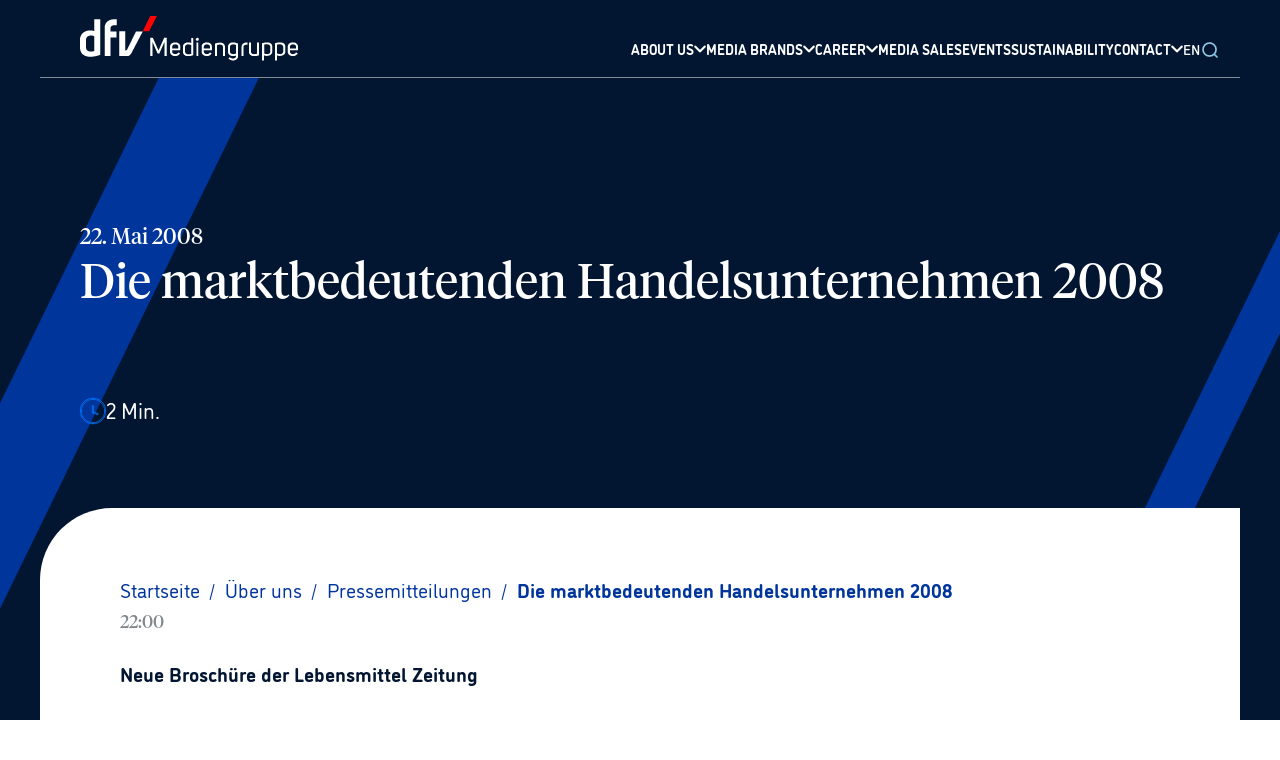

--- FILE ---
content_type: application/javascript; charset=UTF-8
request_url: https://www.dfv.de/_next/static/chunks/framework-ccbc98bda967a561.js
body_size: 44994
content:
"use strict";(self.webpackChunk_N_E=self.webpackChunk_N_E||[]).push([[774],{4448:function(e,n,t){var r=t(7294),l=t(4142);function a(e){for(var n="https://reactjs.org/docs/error-decoder.html?invariant="+e,t=1;t<arguments.length;t++)n+="&args[]="+encodeURIComponent(arguments[t]);return"Minified React error #"+e+"; visit "+n+" for the full message or use the non-minified dev environment for full errors and additional helpful warnings."}var o=new Set,u={};function i(e,n){s(e,n),s(e+"Capture",n)}function s(e,n){for(u[e]=n,e=0;e<n.length;e++)o.add(n[e])}var c=!("undefined"===typeof window||"undefined"===typeof window.document||"undefined"===typeof window.document.createElement),f=Object.prototype.hasOwnProperty,d=/^[:A-Z_a-z\u00C0-\u00D6\u00D8-\u00F6\u00F8-\u02FF\u0370-\u037D\u037F-\u1FFF\u200C-\u200D\u2070-\u218F\u2C00-\u2FEF\u3001-\uD7FF\uF900-\uFDCF\uFDF0-\uFFFD][:A-Z_a-z\u00C0-\u00D6\u00D8-\u00F6\u00F8-\u02FF\u0370-\u037D\u037F-\u1FFF\u200C-\u200D\u2070-\u218F\u2C00-\u2FEF\u3001-\uD7FF\uF900-\uFDCF\uFDF0-\uFFFD\-.0-9\u00B7\u0300-\u036F\u203F-\u2040]*$/,p={},h={};function m(e,n,t,r,l,a,o){this.acceptsBooleans=2===n||3===n||4===n,this.attributeName=r,this.attributeNamespace=l,this.mustUseProperty=t,this.propertyName=e,this.type=n,this.sanitizeURL=a,this.removeEmptyString=o}var v={};"children dangerouslySetInnerHTML defaultValue defaultChecked innerHTML suppressContentEditableWarning suppressHydrationWarning style".split(" ").forEach((function(e){v[e]=new m(e,0,!1,e,null,!1,!1)})),[["acceptCharset","accept-charset"],["className","class"],["htmlFor","for"],["httpEquiv","http-equiv"]].forEach((function(e){var n=e[0];v[n]=new m(n,1,!1,e[1],null,!1,!1)})),["contentEditable","draggable","spellCheck","value"].forEach((function(e){v[e]=new m(e,2,!1,e.toLowerCase(),null,!1,!1)})),["autoReverse","externalResourcesRequired","focusable","preserveAlpha"].forEach((function(e){v[e]=new m(e,2,!1,e,null,!1,!1)})),"allowFullScreen async autoFocus autoPlay controls default defer disabled disablePictureInPicture disableRemotePlayback formNoValidate hidden loop noModule noValidate open playsInline readOnly required reversed scoped seamless itemScope".split(" ").forEach((function(e){v[e]=new m(e,3,!1,e.toLowerCase(),null,!1,!1)})),["checked","multiple","muted","selected"].forEach((function(e){v[e]=new m(e,3,!0,e,null,!1,!1)})),["capture","download"].forEach((function(e){v[e]=new m(e,4,!1,e,null,!1,!1)})),["cols","rows","size","span"].forEach((function(e){v[e]=new m(e,6,!1,e,null,!1,!1)})),["rowSpan","start"].forEach((function(e){v[e]=new m(e,5,!1,e.toLowerCase(),null,!1,!1)}));var g=/[\-:]([a-z])/g;function y(e){return e[1].toUpperCase()}function b(e,n,t,r){var l=v.hasOwnProperty(n)?v[n]:null;(null!==l?0!==l.type:r||!(2<n.length)||"o"!==n[0]&&"O"!==n[0]||"n"!==n[1]&&"N"!==n[1])&&(function(e,n,t,r){if(null===n||"undefined"===typeof n||function(e,n,t,r){if(null!==t&&0===t.type)return!1;switch(typeof n){case"function":case"symbol":return!0;case"boolean":return!r&&(null!==t?!t.acceptsBooleans:"data-"!==(e=e.toLowerCase().slice(0,5))&&"aria-"!==e);default:return!1}}(e,n,t,r))return!0;if(r)return!1;if(null!==t)switch(t.type){case 3:return!n;case 4:return!1===n;case 5:return isNaN(n);case 6:return isNaN(n)||1>n}return!1}(n,t,l,r)&&(t=null),r||null===l?function(e){return!!f.call(h,e)||!f.call(p,e)&&(d.test(e)?h[e]=!0:(p[e]=!0,!1))}(n)&&(null===t?e.removeAttribute(n):e.setAttribute(n,""+t)):l.mustUseProperty?e[l.propertyName]=null===t?3!==l.type&&"":t:(n=l.attributeName,r=l.attributeNamespace,null===t?e.removeAttribute(n):(t=3===(l=l.type)||4===l&&!0===t?"":""+t,r?e.setAttributeNS(r,n,t):e.setAttribute(n,t))))}"accent-height alignment-baseline arabic-form baseline-shift cap-height clip-path clip-rule color-interpolation color-interpolation-filters color-profile color-rendering dominant-baseline enable-background fill-opacity fill-rule flood-color flood-opacity font-family font-size font-size-adjust font-stretch font-style font-variant font-weight glyph-name glyph-orientation-horizontal glyph-orientation-vertical horiz-adv-x horiz-origin-x image-rendering letter-spacing lighting-color marker-end marker-mid marker-start overline-position overline-thickness paint-order panose-1 pointer-events rendering-intent shape-rendering stop-color stop-opacity strikethrough-position strikethrough-thickness stroke-dasharray stroke-dashoffset stroke-linecap stroke-linejoin stroke-miterlimit stroke-opacity stroke-width text-anchor text-decoration text-rendering underline-position underline-thickness unicode-bidi unicode-range units-per-em v-alphabetic v-hanging v-ideographic v-mathematical vector-effect vert-adv-y vert-origin-x vert-origin-y word-spacing writing-mode xmlns:xlink x-height".split(" ").forEach((function(e){var n=e.replace(g,y);v[n]=new m(n,1,!1,e,null,!1,!1)})),"xlink:actuate xlink:arcrole xlink:role xlink:show xlink:title xlink:type".split(" ").forEach((function(e){var n=e.replace(g,y);v[n]=new m(n,1,!1,e,"http://www.w3.org/1999/xlink",!1,!1)})),["xml:base","xml:lang","xml:space"].forEach((function(e){var n=e.replace(g,y);v[n]=new m(n,1,!1,e,"http://www.w3.org/XML/1998/namespace",!1,!1)})),["tabIndex","crossOrigin"].forEach((function(e){v[e]=new m(e,1,!1,e.toLowerCase(),null,!1,!1)})),v.xlinkHref=new m("xlinkHref",1,!1,"xlink:href","http://www.w3.org/1999/xlink",!0,!1),["src","href","action","formAction"].forEach((function(e){v[e]=new m(e,1,!1,e.toLowerCase(),null,!0,!0)}));var k=r.__SECRET_INTERNALS_DO_NOT_USE_OR_YOU_WILL_BE_FIRED,w=Symbol.for("react.element"),S=Symbol.for("react.portal"),E=Symbol.for("react.fragment"),x=Symbol.for("react.strict_mode"),_=Symbol.for("react.profiler"),C=Symbol.for("react.provider"),P=Symbol.for("react.context"),N=Symbol.for("react.forward_ref"),z=Symbol.for("react.suspense"),T=Symbol.for("react.suspense_list"),L=Symbol.for("react.memo"),R=Symbol.for("react.lazy");Symbol.for("react.scope"),Symbol.for("react.debug_trace_mode");var M=Symbol.for("react.offscreen");Symbol.for("react.legacy_hidden"),Symbol.for("react.cache"),Symbol.for("react.tracing_marker");var F=Symbol.iterator;function O(e){return null===e||"object"!==typeof e?null:"function"===typeof(e=F&&e[F]||e["@@iterator"])?e:null}var D,I=Object.assign;function U(e){if(void 0===D)try{throw Error()}catch(t){var n=t.stack.trim().match(/\n( *(at )?)/);D=n&&n[1]||""}return"\n"+D+e}var V=!1;function $(e,n){if(!e||V)return"";V=!0;var t=Error.prepareStackTrace;Error.prepareStackTrace=void 0;try{if(n)if(n=function(){throw Error()},Object.defineProperty(n.prototype,"props",{set:function(){throw Error()}}),"object"===typeof Reflect&&Reflect.construct){try{Reflect.construct(n,[])}catch(s){var r=s}Reflect.construct(e,[],n)}else{try{n.call()}catch(s){r=s}e.call(n.prototype)}else{try{throw Error()}catch(s){r=s}e()}}catch(s){if(s&&r&&"string"===typeof s.stack){for(var l=s.stack.split("\n"),a=r.stack.split("\n"),o=l.length-1,u=a.length-1;1<=o&&0<=u&&l[o]!==a[u];)u--;for(;1<=o&&0<=u;o--,u--)if(l[o]!==a[u]){if(1!==o||1!==u)do{if(o--,0>--u||l[o]!==a[u]){var i="\n"+l[o].replace(" at new "," at ");return e.displayName&&i.includes("<anonymous>")&&(i=i.replace("<anonymous>",e.displayName)),i}}while(1<=o&&0<=u);break}}}finally{V=!1,Error.prepareStackTrace=t}return(e=e?e.displayName||e.name:"")?U(e):""}function A(e){switch(e.tag){case 5:return U(e.type);case 16:return U("Lazy");case 13:return U("Suspense");case 19:return U("SuspenseList");case 0:case 2:case 15:return e=$(e.type,!1);case 11:return e=$(e.type.render,!1);case 1:return e=$(e.type,!0);default:return""}}function j(e){if(null==e)return null;if("function"===typeof e)return e.displayName||e.name||null;if("string"===typeof e)return e;switch(e){case E:return"Fragment";case S:return"Portal";case _:return"Profiler";case x:return"StrictMode";case z:return"Suspense";case T:return"SuspenseList"}if("object"===typeof e)switch(e.$$typeof){case P:return(e.displayName||"Context")+".Consumer";case C:return(e._context.displayName||"Context")+".Provider";case N:var n=e.render;return(e=e.displayName)||(e=""!==(e=n.displayName||n.name||"")?"ForwardRef("+e+")":"ForwardRef"),e;case L:return null!==(n=e.displayName||null)?n:j(e.type)||"Memo";case R:n=e._payload,e=e._init;try{return j(e(n))}catch(t){}}return null}function B(e){var n=e.type;switch(e.tag){case 24:return"Cache";case 9:return(n.displayName||"Context")+".Consumer";case 10:return(n._context.displayName||"Context")+".Provider";case 18:return"DehydratedFragment";case 11:return e=(e=n.render).displayName||e.name||"",n.displayName||(""!==e?"ForwardRef("+e+")":"ForwardRef");case 7:return"Fragment";case 5:return n;case 4:return"Portal";case 3:return"Root";case 6:return"Text";case 16:return j(n);case 8:return n===x?"StrictMode":"Mode";case 22:return"Offscreen";case 12:return"Profiler";case 21:return"Scope";case 13:return"Suspense";case 19:return"SuspenseList";case 25:return"TracingMarker";case 1:case 0:case 17:case 2:case 14:case 15:if("function"===typeof n)return n.displayName||n.name||null;if("string"===typeof n)return n}return null}function Q(e){switch(typeof e){case"boolean":case"number":case"string":case"undefined":case"object":return e;default:return""}}function W(e){var n=e.type;return(e=e.nodeName)&&"input"===e.toLowerCase()&&("checkbox"===n||"radio"===n)}function H(e){e._valueTracker||(e._valueTracker=function(e){var n=W(e)?"checked":"value",t=Object.getOwnPropertyDescriptor(e.constructor.prototype,n),r=""+e[n];if(!e.hasOwnProperty(n)&&"undefined"!==typeof t&&"function"===typeof t.get&&"function"===typeof t.set){var l=t.get,a=t.set;return Object.defineProperty(e,n,{configurable:!0,get:function(){return l.call(this)},set:function(e){r=""+e,a.call(this,e)}}),Object.defineProperty(e,n,{enumerable:t.enumerable}),{getValue:function(){return r},setValue:function(e){r=""+e},stopTracking:function(){e._valueTracker=null,delete e[n]}}}}(e))}function q(e){if(!e)return!1;var n=e._valueTracker;if(!n)return!0;var t=n.getValue(),r="";return e&&(r=W(e)?e.checked?"true":"false":e.value),(e=r)!==t&&(n.setValue(e),!0)}function K(e){if("undefined"===typeof(e=e||("undefined"!==typeof document?document:void 0)))return null;try{return e.activeElement||e.body}catch(n){return e.body}}function Y(e,n){var t=n.checked;return I({},n,{defaultChecked:void 0,defaultValue:void 0,value:void 0,checked:null!=t?t:e._wrapperState.initialChecked})}function X(e,n){var t=null==n.defaultValue?"":n.defaultValue,r=null!=n.checked?n.checked:n.defaultChecked;t=Q(null!=n.value?n.value:t),e._wrapperState={initialChecked:r,initialValue:t,controlled:"checkbox"===n.type||"radio"===n.type?null!=n.checked:null!=n.value}}function G(e,n){null!=(n=n.checked)&&b(e,"checked",n,!1)}function Z(e,n){G(e,n);var t=Q(n.value),r=n.type;if(null!=t)"number"===r?(0===t&&""===e.value||e.value!=t)&&(e.value=""+t):e.value!==""+t&&(e.value=""+t);else if("submit"===r||"reset"===r)return void e.removeAttribute("value");n.hasOwnProperty("value")?ee(e,n.type,t):n.hasOwnProperty("defaultValue")&&ee(e,n.type,Q(n.defaultValue)),null==n.checked&&null!=n.defaultChecked&&(e.defaultChecked=!!n.defaultChecked)}function J(e,n,t){if(n.hasOwnProperty("value")||n.hasOwnProperty("defaultValue")){var r=n.type;if(!("submit"!==r&&"reset"!==r||void 0!==n.value&&null!==n.value))return;n=""+e._wrapperState.initialValue,t||n===e.value||(e.value=n),e.defaultValue=n}""!==(t=e.name)&&(e.name=""),e.defaultChecked=!!e._wrapperState.initialChecked,""!==t&&(e.name=t)}function ee(e,n,t){"number"===n&&K(e.ownerDocument)===e||(null==t?e.defaultValue=""+e._wrapperState.initialValue:e.defaultValue!==""+t&&(e.defaultValue=""+t))}var ne=Array.isArray;function te(e,n,t,r){if(e=e.options,n){n={};for(var l=0;l<t.length;l++)n["$"+t[l]]=!0;for(t=0;t<e.length;t++)l=n.hasOwnProperty("$"+e[t].value),e[t].selected!==l&&(e[t].selected=l),l&&r&&(e[t].defaultSelected=!0)}else{for(t=""+Q(t),n=null,l=0;l<e.length;l++){if(e[l].value===t)return e[l].selected=!0,void(r&&(e[l].defaultSelected=!0));null!==n||e[l].disabled||(n=e[l])}null!==n&&(n.selected=!0)}}function re(e,n){if(null!=n.dangerouslySetInnerHTML)throw Error(a(91));return I({},n,{value:void 0,defaultValue:void 0,children:""+e._wrapperState.initialValue})}function le(e,n){var t=n.value;if(null==t){if(t=n.children,n=n.defaultValue,null!=t){if(null!=n)throw Error(a(92));if(ne(t)){if(1<t.length)throw Error(a(93));t=t[0]}n=t}null==n&&(n=""),t=n}e._wrapperState={initialValue:Q(t)}}function ae(e,n){var t=Q(n.value),r=Q(n.defaultValue);null!=t&&((t=""+t)!==e.value&&(e.value=t),null==n.defaultValue&&e.defaultValue!==t&&(e.defaultValue=t)),null!=r&&(e.defaultValue=""+r)}function oe(e){var n=e.textContent;n===e._wrapperState.initialValue&&""!==n&&null!==n&&(e.value=n)}function ue(e){switch(e){case"svg":return"http://www.w3.org/2000/svg";case"math":return"http://www.w3.org/1998/Math/MathML";default:return"http://www.w3.org/1999/xhtml"}}function ie(e,n){return null==e||"http://www.w3.org/1999/xhtml"===e?ue(n):"http://www.w3.org/2000/svg"===e&&"foreignObject"===n?"http://www.w3.org/1999/xhtml":e}var se,ce,fe=(ce=function(e,n){if("http://www.w3.org/2000/svg"!==e.namespaceURI||"innerHTML"in e)e.innerHTML=n;else{for((se=se||document.createElement("div")).innerHTML="<svg>"+n.valueOf().toString()+"</svg>",n=se.firstChild;e.firstChild;)e.removeChild(e.firstChild);for(;n.firstChild;)e.appendChild(n.firstChild)}},"undefined"!==typeof MSApp&&MSApp.execUnsafeLocalFunction?function(e,n,t,r){MSApp.execUnsafeLocalFunction((function(){return ce(e,n)}))}:ce);function de(e,n){if(n){var t=e.firstChild;if(t&&t===e.lastChild&&3===t.nodeType)return void(t.nodeValue=n)}e.textContent=n}var pe={animationIterationCount:!0,aspectRatio:!0,borderImageOutset:!0,borderImageSlice:!0,borderImageWidth:!0,boxFlex:!0,boxFlexGroup:!0,boxOrdinalGroup:!0,columnCount:!0,columns:!0,flex:!0,flexGrow:!0,flexPositive:!0,flexShrink:!0,flexNegative:!0,flexOrder:!0,gridArea:!0,gridRow:!0,gridRowEnd:!0,gridRowSpan:!0,gridRowStart:!0,gridColumn:!0,gridColumnEnd:!0,gridColumnSpan:!0,gridColumnStart:!0,fontWeight:!0,lineClamp:!0,lineHeight:!0,opacity:!0,order:!0,orphans:!0,tabSize:!0,widows:!0,zIndex:!0,zoom:!0,fillOpacity:!0,floodOpacity:!0,stopOpacity:!0,strokeDasharray:!0,strokeDashoffset:!0,strokeMiterlimit:!0,strokeOpacity:!0,strokeWidth:!0},he=["Webkit","ms","Moz","O"];function me(e,n,t){return null==n||"boolean"===typeof n||""===n?"":t||"number"!==typeof n||0===n||pe.hasOwnProperty(e)&&pe[e]?(""+n).trim():n+"px"}function ve(e,n){for(var t in e=e.style,n)if(n.hasOwnProperty(t)){var r=0===t.indexOf("--"),l=me(t,n[t],r);"float"===t&&(t="cssFloat"),r?e.setProperty(t,l):e[t]=l}}Object.keys(pe).forEach((function(e){he.forEach((function(n){n=n+e.charAt(0).toUpperCase()+e.substring(1),pe[n]=pe[e]}))}));var ge=I({menuitem:!0},{area:!0,base:!0,br:!0,col:!0,embed:!0,hr:!0,img:!0,input:!0,keygen:!0,link:!0,meta:!0,param:!0,source:!0,track:!0,wbr:!0});function ye(e,n){if(n){if(ge[e]&&(null!=n.children||null!=n.dangerouslySetInnerHTML))throw Error(a(137,e));if(null!=n.dangerouslySetInnerHTML){if(null!=n.children)throw Error(a(60));if("object"!==typeof n.dangerouslySetInnerHTML||!("__html"in n.dangerouslySetInnerHTML))throw Error(a(61))}if(null!=n.style&&"object"!==typeof n.style)throw Error(a(62))}}function be(e,n){if(-1===e.indexOf("-"))return"string"===typeof n.is;switch(e){case"annotation-xml":case"color-profile":case"font-face":case"font-face-src":case"font-face-uri":case"font-face-format":case"font-face-name":case"missing-glyph":return!1;default:return!0}}var ke=null;function we(e){return(e=e.target||e.srcElement||window).correspondingUseElement&&(e=e.correspondingUseElement),3===e.nodeType?e.parentNode:e}var Se=null,Ee=null,xe=null;function _e(e){if(e=vl(e)){if("function"!==typeof Se)throw Error(a(280));var n=e.stateNode;n&&(n=yl(n),Se(e.stateNode,e.type,n))}}function Ce(e){Ee?xe?xe.push(e):xe=[e]:Ee=e}function Pe(){if(Ee){var e=Ee,n=xe;if(xe=Ee=null,_e(e),n)for(e=0;e<n.length;e++)_e(n[e])}}function Ne(e,n){return e(n)}function ze(){}var Te=!1;function Le(e,n,t){if(Te)return e(n,t);Te=!0;try{return Ne(e,n,t)}finally{Te=!1,(null!==Ee||null!==xe)&&(ze(),Pe())}}function Re(e,n){var t=e.stateNode;if(null===t)return null;var r=yl(t);if(null===r)return null;t=r[n];e:switch(n){case"onClick":case"onClickCapture":case"onDoubleClick":case"onDoubleClickCapture":case"onMouseDown":case"onMouseDownCapture":case"onMouseMove":case"onMouseMoveCapture":case"onMouseUp":case"onMouseUpCapture":case"onMouseEnter":(r=!r.disabled)||(r=!("button"===(e=e.type)||"input"===e||"select"===e||"textarea"===e)),e=!r;break e;default:e=!1}if(e)return null;if(t&&"function"!==typeof t)throw Error(a(231,n,typeof t));return t}var Me=!1;if(c)try{var Fe={};Object.defineProperty(Fe,"passive",{get:function(){Me=!0}}),window.addEventListener("test",Fe,Fe),window.removeEventListener("test",Fe,Fe)}catch(ce){Me=!1}function Oe(e,n,t,r,l,a,o,u,i){var s=Array.prototype.slice.call(arguments,3);try{n.apply(t,s)}catch(c){this.onError(c)}}var De=!1,Ie=null,Ue=!1,Ve=null,$e={onError:function(e){De=!0,Ie=e}};function Ae(e,n,t,r,l,a,o,u,i){De=!1,Ie=null,Oe.apply($e,arguments)}function je(e){var n=e,t=e;if(e.alternate)for(;n.return;)n=n.return;else{e=n;do{0!==(4098&(n=e).flags)&&(t=n.return),e=n.return}while(e)}return 3===n.tag?t:null}function Be(e){if(13===e.tag){var n=e.memoizedState;if(null===n&&(null!==(e=e.alternate)&&(n=e.memoizedState)),null!==n)return n.dehydrated}return null}function Qe(e){if(je(e)!==e)throw Error(a(188))}function We(e){return null!==(e=function(e){var n=e.alternate;if(!n){if(null===(n=je(e)))throw Error(a(188));return n!==e?null:e}for(var t=e,r=n;;){var l=t.return;if(null===l)break;var o=l.alternate;if(null===o){if(null!==(r=l.return)){t=r;continue}break}if(l.child===o.child){for(o=l.child;o;){if(o===t)return Qe(l),e;if(o===r)return Qe(l),n;o=o.sibling}throw Error(a(188))}if(t.return!==r.return)t=l,r=o;else{for(var u=!1,i=l.child;i;){if(i===t){u=!0,t=l,r=o;break}if(i===r){u=!0,r=l,t=o;break}i=i.sibling}if(!u){for(i=o.child;i;){if(i===t){u=!0,t=o,r=l;break}if(i===r){u=!0,r=o,t=l;break}i=i.sibling}if(!u)throw Error(a(189))}}if(t.alternate!==r)throw Error(a(190))}if(3!==t.tag)throw Error(a(188));return t.stateNode.current===t?e:n}(e))?He(e):null}function He(e){if(5===e.tag||6===e.tag)return e;for(e=e.child;null!==e;){var n=He(e);if(null!==n)return n;e=e.sibling}return null}var qe=l.unstable_scheduleCallback,Ke=l.unstable_cancelCallback,Ye=l.unstable_shouldYield,Xe=l.unstable_requestPaint,Ge=l.unstable_now,Ze=l.unstable_getCurrentPriorityLevel,Je=l.unstable_ImmediatePriority,en=l.unstable_UserBlockingPriority,nn=l.unstable_NormalPriority,tn=l.unstable_LowPriority,rn=l.unstable_IdlePriority,ln=null,an=null;var on=Math.clz32?Math.clz32:function(e){return 0===(e>>>=0)?32:31-(un(e)/sn|0)|0},un=Math.log,sn=Math.LN2;var cn=64,fn=4194304;function dn(e){switch(e&-e){case 1:return 1;case 2:return 2;case 4:return 4;case 8:return 8;case 16:return 16;case 32:return 32;case 64:case 128:case 256:case 512:case 1024:case 2048:case 4096:case 8192:case 16384:case 32768:case 65536:case 131072:case 262144:case 524288:case 1048576:case 2097152:return 4194240&e;case 4194304:case 8388608:case 16777216:case 33554432:case 67108864:return 130023424&e;case 134217728:return 134217728;case 268435456:return 268435456;case 536870912:return 536870912;case 1073741824:return 1073741824;default:return e}}function pn(e,n){var t=e.pendingLanes;if(0===t)return 0;var r=0,l=e.suspendedLanes,a=e.pingedLanes,o=268435455&t;if(0!==o){var u=o&~l;0!==u?r=dn(u):0!==(a&=o)&&(r=dn(a))}else 0!==(o=t&~l)?r=dn(o):0!==a&&(r=dn(a));if(0===r)return 0;if(0!==n&&n!==r&&0===(n&l)&&((l=r&-r)>=(a=n&-n)||16===l&&0!==(4194240&a)))return n;if(0!==(4&r)&&(r|=16&t),0!==(n=e.entangledLanes))for(e=e.entanglements,n&=r;0<n;)l=1<<(t=31-on(n)),r|=e[t],n&=~l;return r}function hn(e,n){switch(e){case 1:case 2:case 4:return n+250;case 8:case 16:case 32:case 64:case 128:case 256:case 512:case 1024:case 2048:case 4096:case 8192:case 16384:case 32768:case 65536:case 131072:case 262144:case 524288:case 1048576:case 2097152:return n+5e3;default:return-1}}function mn(e){return 0!==(e=-1073741825&e.pendingLanes)?e:1073741824&e?1073741824:0}function vn(e){for(var n=[],t=0;31>t;t++)n.push(e);return n}function gn(e,n,t){e.pendingLanes|=n,536870912!==n&&(e.suspendedLanes=0,e.pingedLanes=0),(e=e.eventTimes)[n=31-on(n)]=t}function yn(e,n){var t=e.entangledLanes|=n;for(e=e.entanglements;t;){var r=31-on(t),l=1<<r;l&n|e[r]&n&&(e[r]|=n),t&=~l}}var bn=0;function kn(e){return 1<(e&=-e)?4<e?0!==(268435455&e)?16:536870912:4:1}var wn,Sn,En,xn,_n,Cn=!1,Pn=[],Nn=null,zn=null,Tn=null,Ln=new Map,Rn=new Map,Mn=[],Fn="mousedown mouseup touchcancel touchend touchstart auxclick dblclick pointercancel pointerdown pointerup dragend dragstart drop compositionend compositionstart keydown keypress keyup input textInput copy cut paste click change contextmenu reset submit".split(" ");function On(e,n){switch(e){case"focusin":case"focusout":Nn=null;break;case"dragenter":case"dragleave":zn=null;break;case"mouseover":case"mouseout":Tn=null;break;case"pointerover":case"pointerout":Ln.delete(n.pointerId);break;case"gotpointercapture":case"lostpointercapture":Rn.delete(n.pointerId)}}function Dn(e,n,t,r,l,a){return null===e||e.nativeEvent!==a?(e={blockedOn:n,domEventName:t,eventSystemFlags:r,nativeEvent:a,targetContainers:[l]},null!==n&&(null!==(n=vl(n))&&Sn(n)),e):(e.eventSystemFlags|=r,n=e.targetContainers,null!==l&&-1===n.indexOf(l)&&n.push(l),e)}function In(e){var n=ml(e.target);if(null!==n){var t=je(n);if(null!==t)if(13===(n=t.tag)){if(null!==(n=Be(t)))return e.blockedOn=n,void _n(e.priority,(function(){En(t)}))}else if(3===n&&t.stateNode.current.memoizedState.isDehydrated)return void(e.blockedOn=3===t.tag?t.stateNode.containerInfo:null)}e.blockedOn=null}function Un(e){if(null!==e.blockedOn)return!1;for(var n=e.targetContainers;0<n.length;){var t=Kn(e.domEventName,e.eventSystemFlags,n[0],e.nativeEvent);if(null!==t)return null!==(n=vl(t))&&Sn(n),e.blockedOn=t,!1;var r=new(t=e.nativeEvent).constructor(t.type,t);ke=r,t.target.dispatchEvent(r),ke=null,n.shift()}return!0}function Vn(e,n,t){Un(e)&&t.delete(n)}function $n(){Cn=!1,null!==Nn&&Un(Nn)&&(Nn=null),null!==zn&&Un(zn)&&(zn=null),null!==Tn&&Un(Tn)&&(Tn=null),Ln.forEach(Vn),Rn.forEach(Vn)}function An(e,n){e.blockedOn===n&&(e.blockedOn=null,Cn||(Cn=!0,l.unstable_scheduleCallback(l.unstable_NormalPriority,$n)))}function jn(e){function n(n){return An(n,e)}if(0<Pn.length){An(Pn[0],e);for(var t=1;t<Pn.length;t++){var r=Pn[t];r.blockedOn===e&&(r.blockedOn=null)}}for(null!==Nn&&An(Nn,e),null!==zn&&An(zn,e),null!==Tn&&An(Tn,e),Ln.forEach(n),Rn.forEach(n),t=0;t<Mn.length;t++)(r=Mn[t]).blockedOn===e&&(r.blockedOn=null);for(;0<Mn.length&&null===(t=Mn[0]).blockedOn;)In(t),null===t.blockedOn&&Mn.shift()}var Bn=k.ReactCurrentBatchConfig;function Qn(e,n,t,r){var l=bn,a=Bn.transition;Bn.transition=null;try{bn=1,Hn(e,n,t,r)}finally{bn=l,Bn.transition=a}}function Wn(e,n,t,r){var l=bn,a=Bn.transition;Bn.transition=null;try{bn=4,Hn(e,n,t,r)}finally{bn=l,Bn.transition=a}}function Hn(e,n,t,r){var l=Kn(e,n,t,r);if(null===l)jr(e,n,r,qn,t),On(e,r);else if(function(e,n,t,r,l){switch(n){case"focusin":return Nn=Dn(Nn,e,n,t,r,l),!0;case"dragenter":return zn=Dn(zn,e,n,t,r,l),!0;case"mouseover":return Tn=Dn(Tn,e,n,t,r,l),!0;case"pointerover":var a=l.pointerId;return Ln.set(a,Dn(Ln.get(a)||null,e,n,t,r,l)),!0;case"gotpointercapture":return a=l.pointerId,Rn.set(a,Dn(Rn.get(a)||null,e,n,t,r,l)),!0}return!1}(l,e,n,t,r))r.stopPropagation();else if(On(e,r),4&n&&-1<Fn.indexOf(e)){for(;null!==l;){var a=vl(l);if(null!==a&&wn(a),null===(a=Kn(e,n,t,r))&&jr(e,n,r,qn,t),a===l)break;l=a}null!==l&&r.stopPropagation()}else jr(e,n,r,null,t)}var qn=null;function Kn(e,n,t,r){if(qn=null,null!==(e=ml(e=we(r))))if(null===(n=je(e)))e=null;else if(13===(t=n.tag)){if(null!==(e=Be(n)))return e;e=null}else if(3===t){if(n.stateNode.current.memoizedState.isDehydrated)return 3===n.tag?n.stateNode.containerInfo:null;e=null}else n!==e&&(e=null);return qn=e,null}function Yn(e){switch(e){case"cancel":case"click":case"close":case"contextmenu":case"copy":case"cut":case"auxclick":case"dblclick":case"dragend":case"dragstart":case"drop":case"focusin":case"focusout":case"input":case"invalid":case"keydown":case"keypress":case"keyup":case"mousedown":case"mouseup":case"paste":case"pause":case"play":case"pointercancel":case"pointerdown":case"pointerup":case"ratechange":case"reset":case"resize":case"seeked":case"submit":case"touchcancel":case"touchend":case"touchstart":case"volumechange":case"change":case"selectionchange":case"textInput":case"compositionstart":case"compositionend":case"compositionupdate":case"beforeblur":case"afterblur":case"beforeinput":case"blur":case"fullscreenchange":case"focus":case"hashchange":case"popstate":case"select":case"selectstart":return 1;case"drag":case"dragenter":case"dragexit":case"dragleave":case"dragover":case"mousemove":case"mouseout":case"mouseover":case"pointermove":case"pointerout":case"pointerover":case"scroll":case"toggle":case"touchmove":case"wheel":case"mouseenter":case"mouseleave":case"pointerenter":case"pointerleave":return 4;case"message":switch(Ze()){case Je:return 1;case en:return 4;case nn:case tn:return 16;case rn:return 536870912;default:return 16}default:return 16}}var Xn=null,Gn=null,Zn=null;function Jn(){if(Zn)return Zn;var e,n,t=Gn,r=t.length,l="value"in Xn?Xn.value:Xn.textContent,a=l.length;for(e=0;e<r&&t[e]===l[e];e++);var o=r-e;for(n=1;n<=o&&t[r-n]===l[a-n];n++);return Zn=l.slice(e,1<n?1-n:void 0)}function et(e){var n=e.keyCode;return"charCode"in e?0===(e=e.charCode)&&13===n&&(e=13):e=n,10===e&&(e=13),32<=e||13===e?e:0}function nt(){return!0}function tt(){return!1}function rt(e){function n(n,t,r,l,a){for(var o in this._reactName=n,this._targetInst=r,this.type=t,this.nativeEvent=l,this.target=a,this.currentTarget=null,e)e.hasOwnProperty(o)&&(n=e[o],this[o]=n?n(l):l[o]);return this.isDefaultPrevented=(null!=l.defaultPrevented?l.defaultPrevented:!1===l.returnValue)?nt:tt,this.isPropagationStopped=tt,this}return I(n.prototype,{preventDefault:function(){this.defaultPrevented=!0;var e=this.nativeEvent;e&&(e.preventDefault?e.preventDefault():"unknown"!==typeof e.returnValue&&(e.returnValue=!1),this.isDefaultPrevented=nt)},stopPropagation:function(){var e=this.nativeEvent;e&&(e.stopPropagation?e.stopPropagation():"unknown"!==typeof e.cancelBubble&&(e.cancelBubble=!0),this.isPropagationStopped=nt)},persist:function(){},isPersistent:nt}),n}var lt,at,ot,ut={eventPhase:0,bubbles:0,cancelable:0,timeStamp:function(e){return e.timeStamp||Date.now()},defaultPrevented:0,isTrusted:0},it=rt(ut),st=I({},ut,{view:0,detail:0}),ct=rt(st),ft=I({},st,{screenX:0,screenY:0,clientX:0,clientY:0,pageX:0,pageY:0,ctrlKey:0,shiftKey:0,altKey:0,metaKey:0,getModifierState:Et,button:0,buttons:0,relatedTarget:function(e){return void 0===e.relatedTarget?e.fromElement===e.srcElement?e.toElement:e.fromElement:e.relatedTarget},movementX:function(e){return"movementX"in e?e.movementX:(e!==ot&&(ot&&"mousemove"===e.type?(lt=e.screenX-ot.screenX,at=e.screenY-ot.screenY):at=lt=0,ot=e),lt)},movementY:function(e){return"movementY"in e?e.movementY:at}}),dt=rt(ft),pt=rt(I({},ft,{dataTransfer:0})),ht=rt(I({},st,{relatedTarget:0})),mt=rt(I({},ut,{animationName:0,elapsedTime:0,pseudoElement:0})),vt=I({},ut,{clipboardData:function(e){return"clipboardData"in e?e.clipboardData:window.clipboardData}}),gt=rt(vt),yt=rt(I({},ut,{data:0})),bt={Esc:"Escape",Spacebar:" ",Left:"ArrowLeft",Up:"ArrowUp",Right:"ArrowRight",Down:"ArrowDown",Del:"Delete",Win:"OS",Menu:"ContextMenu",Apps:"ContextMenu",Scroll:"ScrollLock",MozPrintableKey:"Unidentified"},kt={8:"Backspace",9:"Tab",12:"Clear",13:"Enter",16:"Shift",17:"Control",18:"Alt",19:"Pause",20:"CapsLock",27:"Escape",32:" ",33:"PageUp",34:"PageDown",35:"End",36:"Home",37:"ArrowLeft",38:"ArrowUp",39:"ArrowRight",40:"ArrowDown",45:"Insert",46:"Delete",112:"F1",113:"F2",114:"F3",115:"F4",116:"F5",117:"F6",118:"F7",119:"F8",120:"F9",121:"F10",122:"F11",123:"F12",144:"NumLock",145:"ScrollLock",224:"Meta"},wt={Alt:"altKey",Control:"ctrlKey",Meta:"metaKey",Shift:"shiftKey"};function St(e){var n=this.nativeEvent;return n.getModifierState?n.getModifierState(e):!!(e=wt[e])&&!!n[e]}function Et(){return St}var xt=I({},st,{key:function(e){if(e.key){var n=bt[e.key]||e.key;if("Unidentified"!==n)return n}return"keypress"===e.type?13===(e=et(e))?"Enter":String.fromCharCode(e):"keydown"===e.type||"keyup"===e.type?kt[e.keyCode]||"Unidentified":""},code:0,location:0,ctrlKey:0,shiftKey:0,altKey:0,metaKey:0,repeat:0,locale:0,getModifierState:Et,charCode:function(e){return"keypress"===e.type?et(e):0},keyCode:function(e){return"keydown"===e.type||"keyup"===e.type?e.keyCode:0},which:function(e){return"keypress"===e.type?et(e):"keydown"===e.type||"keyup"===e.type?e.keyCode:0}}),_t=rt(xt),Ct=rt(I({},ft,{pointerId:0,width:0,height:0,pressure:0,tangentialPressure:0,tiltX:0,tiltY:0,twist:0,pointerType:0,isPrimary:0})),Pt=rt(I({},st,{touches:0,targetTouches:0,changedTouches:0,altKey:0,metaKey:0,ctrlKey:0,shiftKey:0,getModifierState:Et})),Nt=rt(I({},ut,{propertyName:0,elapsedTime:0,pseudoElement:0})),zt=I({},ft,{deltaX:function(e){return"deltaX"in e?e.deltaX:"wheelDeltaX"in e?-e.wheelDeltaX:0},deltaY:function(e){return"deltaY"in e?e.deltaY:"wheelDeltaY"in e?-e.wheelDeltaY:"wheelDelta"in e?-e.wheelDelta:0},deltaZ:0,deltaMode:0}),Tt=rt(zt),Lt=[9,13,27,32],Rt=c&&"CompositionEvent"in window,Mt=null;c&&"documentMode"in document&&(Mt=document.documentMode);var Ft=c&&"TextEvent"in window&&!Mt,Ot=c&&(!Rt||Mt&&8<Mt&&11>=Mt),Dt=String.fromCharCode(32),It=!1;function Ut(e,n){switch(e){case"keyup":return-1!==Lt.indexOf(n.keyCode);case"keydown":return 229!==n.keyCode;case"keypress":case"mousedown":case"focusout":return!0;default:return!1}}function Vt(e){return"object"===typeof(e=e.detail)&&"data"in e?e.data:null}var $t=!1;var At={color:!0,date:!0,datetime:!0,"datetime-local":!0,email:!0,month:!0,number:!0,password:!0,range:!0,search:!0,tel:!0,text:!0,time:!0,url:!0,week:!0};function jt(e){var n=e&&e.nodeName&&e.nodeName.toLowerCase();return"input"===n?!!At[e.type]:"textarea"===n}function Bt(e,n,t,r){Ce(r),0<(n=Qr(n,"onChange")).length&&(t=new it("onChange","change",null,t,r),e.push({event:t,listeners:n}))}var Qt=null,Wt=null;function Ht(e){Dr(e,0)}function qt(e){if(q(gl(e)))return e}function Kt(e,n){if("change"===e)return n}var Yt=!1;if(c){var Xt;if(c){var Gt="oninput"in document;if(!Gt){var Zt=document.createElement("div");Zt.setAttribute("oninput","return;"),Gt="function"===typeof Zt.oninput}Xt=Gt}else Xt=!1;Yt=Xt&&(!document.documentMode||9<document.documentMode)}function Jt(){Qt&&(Qt.detachEvent("onpropertychange",er),Wt=Qt=null)}function er(e){if("value"===e.propertyName&&qt(Wt)){var n=[];Bt(n,Wt,e,we(e)),Le(Ht,n)}}function nr(e,n,t){"focusin"===e?(Jt(),Wt=t,(Qt=n).attachEvent("onpropertychange",er)):"focusout"===e&&Jt()}function tr(e){if("selectionchange"===e||"keyup"===e||"keydown"===e)return qt(Wt)}function rr(e,n){if("click"===e)return qt(n)}function lr(e,n){if("input"===e||"change"===e)return qt(n)}var ar="function"===typeof Object.is?Object.is:function(e,n){return e===n&&(0!==e||1/e===1/n)||e!==e&&n!==n};function or(e,n){if(ar(e,n))return!0;if("object"!==typeof e||null===e||"object"!==typeof n||null===n)return!1;var t=Object.keys(e),r=Object.keys(n);if(t.length!==r.length)return!1;for(r=0;r<t.length;r++){var l=t[r];if(!f.call(n,l)||!ar(e[l],n[l]))return!1}return!0}function ur(e){for(;e&&e.firstChild;)e=e.firstChild;return e}function ir(e,n){var t,r=ur(e);for(e=0;r;){if(3===r.nodeType){if(t=e+r.textContent.length,e<=n&&t>=n)return{node:r,offset:n-e};e=t}e:{for(;r;){if(r.nextSibling){r=r.nextSibling;break e}r=r.parentNode}r=void 0}r=ur(r)}}function sr(e,n){return!(!e||!n)&&(e===n||(!e||3!==e.nodeType)&&(n&&3===n.nodeType?sr(e,n.parentNode):"contains"in e?e.contains(n):!!e.compareDocumentPosition&&!!(16&e.compareDocumentPosition(n))))}function cr(){for(var e=window,n=K();n instanceof e.HTMLIFrameElement;){try{var t="string"===typeof n.contentWindow.location.href}catch(r){t=!1}if(!t)break;n=K((e=n.contentWindow).document)}return n}function fr(e){var n=e&&e.nodeName&&e.nodeName.toLowerCase();return n&&("input"===n&&("text"===e.type||"search"===e.type||"tel"===e.type||"url"===e.type||"password"===e.type)||"textarea"===n||"true"===e.contentEditable)}function dr(e){var n=cr(),t=e.focusedElem,r=e.selectionRange;if(n!==t&&t&&t.ownerDocument&&sr(t.ownerDocument.documentElement,t)){if(null!==r&&fr(t))if(n=r.start,void 0===(e=r.end)&&(e=n),"selectionStart"in t)t.selectionStart=n,t.selectionEnd=Math.min(e,t.value.length);else if((e=(n=t.ownerDocument||document)&&n.defaultView||window).getSelection){e=e.getSelection();var l=t.textContent.length,a=Math.min(r.start,l);r=void 0===r.end?a:Math.min(r.end,l),!e.extend&&a>r&&(l=r,r=a,a=l),l=ir(t,a);var o=ir(t,r);l&&o&&(1!==e.rangeCount||e.anchorNode!==l.node||e.anchorOffset!==l.offset||e.focusNode!==o.node||e.focusOffset!==o.offset)&&((n=n.createRange()).setStart(l.node,l.offset),e.removeAllRanges(),a>r?(e.addRange(n),e.extend(o.node,o.offset)):(n.setEnd(o.node,o.offset),e.addRange(n)))}for(n=[],e=t;e=e.parentNode;)1===e.nodeType&&n.push({element:e,left:e.scrollLeft,top:e.scrollTop});for("function"===typeof t.focus&&t.focus(),t=0;t<n.length;t++)(e=n[t]).element.scrollLeft=e.left,e.element.scrollTop=e.top}}var pr=c&&"documentMode"in document&&11>=document.documentMode,hr=null,mr=null,vr=null,gr=!1;function yr(e,n,t){var r=t.window===t?t.document:9===t.nodeType?t:t.ownerDocument;gr||null==hr||hr!==K(r)||("selectionStart"in(r=hr)&&fr(r)?r={start:r.selectionStart,end:r.selectionEnd}:r={anchorNode:(r=(r.ownerDocument&&r.ownerDocument.defaultView||window).getSelection()).anchorNode,anchorOffset:r.anchorOffset,focusNode:r.focusNode,focusOffset:r.focusOffset},vr&&or(vr,r)||(vr=r,0<(r=Qr(mr,"onSelect")).length&&(n=new it("onSelect","select",null,n,t),e.push({event:n,listeners:r}),n.target=hr)))}function br(e,n){var t={};return t[e.toLowerCase()]=n.toLowerCase(),t["Webkit"+e]="webkit"+n,t["Moz"+e]="moz"+n,t}var kr={animationend:br("Animation","AnimationEnd"),animationiteration:br("Animation","AnimationIteration"),animationstart:br("Animation","AnimationStart"),transitionend:br("Transition","TransitionEnd")},wr={},Sr={};function Er(e){if(wr[e])return wr[e];if(!kr[e])return e;var n,t=kr[e];for(n in t)if(t.hasOwnProperty(n)&&n in Sr)return wr[e]=t[n];return e}c&&(Sr=document.createElement("div").style,"AnimationEvent"in window||(delete kr.animationend.animation,delete kr.animationiteration.animation,delete kr.animationstart.animation),"TransitionEvent"in window||delete kr.transitionend.transition);var xr=Er("animationend"),_r=Er("animationiteration"),Cr=Er("animationstart"),Pr=Er("transitionend"),Nr=new Map,zr="abort auxClick cancel canPlay canPlayThrough click close contextMenu copy cut drag dragEnd dragEnter dragExit dragLeave dragOver dragStart drop durationChange emptied encrypted ended error gotPointerCapture input invalid keyDown keyPress keyUp load loadedData loadedMetadata loadStart lostPointerCapture mouseDown mouseMove mouseOut mouseOver mouseUp paste pause play playing pointerCancel pointerDown pointerMove pointerOut pointerOver pointerUp progress rateChange reset resize seeked seeking stalled submit suspend timeUpdate touchCancel touchEnd touchStart volumeChange scroll toggle touchMove waiting wheel".split(" ");function Tr(e,n){Nr.set(e,n),i(n,[e])}for(var Lr=0;Lr<zr.length;Lr++){var Rr=zr[Lr];Tr(Rr.toLowerCase(),"on"+(Rr[0].toUpperCase()+Rr.slice(1)))}Tr(xr,"onAnimationEnd"),Tr(_r,"onAnimationIteration"),Tr(Cr,"onAnimationStart"),Tr("dblclick","onDoubleClick"),Tr("focusin","onFocus"),Tr("focusout","onBlur"),Tr(Pr,"onTransitionEnd"),s("onMouseEnter",["mouseout","mouseover"]),s("onMouseLeave",["mouseout","mouseover"]),s("onPointerEnter",["pointerout","pointerover"]),s("onPointerLeave",["pointerout","pointerover"]),i("onChange","change click focusin focusout input keydown keyup selectionchange".split(" ")),i("onSelect","focusout contextmenu dragend focusin keydown keyup mousedown mouseup selectionchange".split(" ")),i("onBeforeInput",["compositionend","keypress","textInput","paste"]),i("onCompositionEnd","compositionend focusout keydown keypress keyup mousedown".split(" ")),i("onCompositionStart","compositionstart focusout keydown keypress keyup mousedown".split(" ")),i("onCompositionUpdate","compositionupdate focusout keydown keypress keyup mousedown".split(" "));var Mr="abort canplay canplaythrough durationchange emptied encrypted ended error loadeddata loadedmetadata loadstart pause play playing progress ratechange resize seeked seeking stalled suspend timeupdate volumechange waiting".split(" "),Fr=new Set("cancel close invalid load scroll toggle".split(" ").concat(Mr));function Or(e,n,t){var r=e.type||"unknown-event";e.currentTarget=t,function(e,n,t,r,l,o,u,i,s){if(Ae.apply(this,arguments),De){if(!De)throw Error(a(198));var c=Ie;De=!1,Ie=null,Ue||(Ue=!0,Ve=c)}}(r,n,void 0,e),e.currentTarget=null}function Dr(e,n){n=0!==(4&n);for(var t=0;t<e.length;t++){var r=e[t],l=r.event;r=r.listeners;e:{var a=void 0;if(n)for(var o=r.length-1;0<=o;o--){var u=r[o],i=u.instance,s=u.currentTarget;if(u=u.listener,i!==a&&l.isPropagationStopped())break e;Or(l,u,s),a=i}else for(o=0;o<r.length;o++){if(i=(u=r[o]).instance,s=u.currentTarget,u=u.listener,i!==a&&l.isPropagationStopped())break e;Or(l,u,s),a=i}}}if(Ue)throw e=Ve,Ue=!1,Ve=null,e}function Ir(e,n){var t=n[dl];void 0===t&&(t=n[dl]=new Set);var r=e+"__bubble";t.has(r)||(Ar(n,e,2,!1),t.add(r))}function Ur(e,n,t){var r=0;n&&(r|=4),Ar(t,e,r,n)}var Vr="_reactListening"+Math.random().toString(36).slice(2);function $r(e){if(!e[Vr]){e[Vr]=!0,o.forEach((function(n){"selectionchange"!==n&&(Fr.has(n)||Ur(n,!1,e),Ur(n,!0,e))}));var n=9===e.nodeType?e:e.ownerDocument;null===n||n[Vr]||(n[Vr]=!0,Ur("selectionchange",!1,n))}}function Ar(e,n,t,r){switch(Yn(n)){case 1:var l=Qn;break;case 4:l=Wn;break;default:l=Hn}t=l.bind(null,n,t,e),l=void 0,!Me||"touchstart"!==n&&"touchmove"!==n&&"wheel"!==n||(l=!0),r?void 0!==l?e.addEventListener(n,t,{capture:!0,passive:l}):e.addEventListener(n,t,!0):void 0!==l?e.addEventListener(n,t,{passive:l}):e.addEventListener(n,t,!1)}function jr(e,n,t,r,l){var a=r;if(0===(1&n)&&0===(2&n)&&null!==r)e:for(;;){if(null===r)return;var o=r.tag;if(3===o||4===o){var u=r.stateNode.containerInfo;if(u===l||8===u.nodeType&&u.parentNode===l)break;if(4===o)for(o=r.return;null!==o;){var i=o.tag;if((3===i||4===i)&&((i=o.stateNode.containerInfo)===l||8===i.nodeType&&i.parentNode===l))return;o=o.return}for(;null!==u;){if(null===(o=ml(u)))return;if(5===(i=o.tag)||6===i){r=a=o;continue e}u=u.parentNode}}r=r.return}Le((function(){var r=a,l=we(t),o=[];e:{var u=Nr.get(e);if(void 0!==u){var i=it,s=e;switch(e){case"keypress":if(0===et(t))break e;case"keydown":case"keyup":i=_t;break;case"focusin":s="focus",i=ht;break;case"focusout":s="blur",i=ht;break;case"beforeblur":case"afterblur":i=ht;break;case"click":if(2===t.button)break e;case"auxclick":case"dblclick":case"mousedown":case"mousemove":case"mouseup":case"mouseout":case"mouseover":case"contextmenu":i=dt;break;case"drag":case"dragend":case"dragenter":case"dragexit":case"dragleave":case"dragover":case"dragstart":case"drop":i=pt;break;case"touchcancel":case"touchend":case"touchmove":case"touchstart":i=Pt;break;case xr:case _r:case Cr:i=mt;break;case Pr:i=Nt;break;case"scroll":i=ct;break;case"wheel":i=Tt;break;case"copy":case"cut":case"paste":i=gt;break;case"gotpointercapture":case"lostpointercapture":case"pointercancel":case"pointerdown":case"pointermove":case"pointerout":case"pointerover":case"pointerup":i=Ct}var c=0!==(4&n),f=!c&&"scroll"===e,d=c?null!==u?u+"Capture":null:u;c=[];for(var p,h=r;null!==h;){var m=(p=h).stateNode;if(5===p.tag&&null!==m&&(p=m,null!==d&&(null!=(m=Re(h,d))&&c.push(Br(h,m,p)))),f)break;h=h.return}0<c.length&&(u=new i(u,s,null,t,l),o.push({event:u,listeners:c}))}}if(0===(7&n)){if(i="mouseout"===e||"pointerout"===e,(!(u="mouseover"===e||"pointerover"===e)||t===ke||!(s=t.relatedTarget||t.fromElement)||!ml(s)&&!s[fl])&&(i||u)&&(u=l.window===l?l:(u=l.ownerDocument)?u.defaultView||u.parentWindow:window,i?(i=r,null!==(s=(s=t.relatedTarget||t.toElement)?ml(s):null)&&(s!==(f=je(s))||5!==s.tag&&6!==s.tag)&&(s=null)):(i=null,s=r),i!==s)){if(c=dt,m="onMouseLeave",d="onMouseEnter",h="mouse","pointerout"!==e&&"pointerover"!==e||(c=Ct,m="onPointerLeave",d="onPointerEnter",h="pointer"),f=null==i?u:gl(i),p=null==s?u:gl(s),(u=new c(m,h+"leave",i,t,l)).target=f,u.relatedTarget=p,m=null,ml(l)===r&&((c=new c(d,h+"enter",s,t,l)).target=p,c.relatedTarget=f,m=c),f=m,i&&s)e:{for(d=s,h=0,p=c=i;p;p=Wr(p))h++;for(p=0,m=d;m;m=Wr(m))p++;for(;0<h-p;)c=Wr(c),h--;for(;0<p-h;)d=Wr(d),p--;for(;h--;){if(c===d||null!==d&&c===d.alternate)break e;c=Wr(c),d=Wr(d)}c=null}else c=null;null!==i&&Hr(o,u,i,c,!1),null!==s&&null!==f&&Hr(o,f,s,c,!0)}if("select"===(i=(u=r?gl(r):window).nodeName&&u.nodeName.toLowerCase())||"input"===i&&"file"===u.type)var v=Kt;else if(jt(u))if(Yt)v=lr;else{v=tr;var g=nr}else(i=u.nodeName)&&"input"===i.toLowerCase()&&("checkbox"===u.type||"radio"===u.type)&&(v=rr);switch(v&&(v=v(e,r))?Bt(o,v,t,l):(g&&g(e,u,r),"focusout"===e&&(g=u._wrapperState)&&g.controlled&&"number"===u.type&&ee(u,"number",u.value)),g=r?gl(r):window,e){case"focusin":(jt(g)||"true"===g.contentEditable)&&(hr=g,mr=r,vr=null);break;case"focusout":vr=mr=hr=null;break;case"mousedown":gr=!0;break;case"contextmenu":case"mouseup":case"dragend":gr=!1,yr(o,t,l);break;case"selectionchange":if(pr)break;case"keydown":case"keyup":yr(o,t,l)}var y;if(Rt)e:{switch(e){case"compositionstart":var b="onCompositionStart";break e;case"compositionend":b="onCompositionEnd";break e;case"compositionupdate":b="onCompositionUpdate";break e}b=void 0}else $t?Ut(e,t)&&(b="onCompositionEnd"):"keydown"===e&&229===t.keyCode&&(b="onCompositionStart");b&&(Ot&&"ko"!==t.locale&&($t||"onCompositionStart"!==b?"onCompositionEnd"===b&&$t&&(y=Jn()):(Gn="value"in(Xn=l)?Xn.value:Xn.textContent,$t=!0)),0<(g=Qr(r,b)).length&&(b=new yt(b,e,null,t,l),o.push({event:b,listeners:g}),y?b.data=y:null!==(y=Vt(t))&&(b.data=y))),(y=Ft?function(e,n){switch(e){case"compositionend":return Vt(n);case"keypress":return 32!==n.which?null:(It=!0,Dt);case"textInput":return(e=n.data)===Dt&&It?null:e;default:return null}}(e,t):function(e,n){if($t)return"compositionend"===e||!Rt&&Ut(e,n)?(e=Jn(),Zn=Gn=Xn=null,$t=!1,e):null;switch(e){case"paste":default:return null;case"keypress":if(!(n.ctrlKey||n.altKey||n.metaKey)||n.ctrlKey&&n.altKey){if(n.char&&1<n.char.length)return n.char;if(n.which)return String.fromCharCode(n.which)}return null;case"compositionend":return Ot&&"ko"!==n.locale?null:n.data}}(e,t))&&(0<(r=Qr(r,"onBeforeInput")).length&&(l=new yt("onBeforeInput","beforeinput",null,t,l),o.push({event:l,listeners:r}),l.data=y))}Dr(o,n)}))}function Br(e,n,t){return{instance:e,listener:n,currentTarget:t}}function Qr(e,n){for(var t=n+"Capture",r=[];null!==e;){var l=e,a=l.stateNode;5===l.tag&&null!==a&&(l=a,null!=(a=Re(e,t))&&r.unshift(Br(e,a,l)),null!=(a=Re(e,n))&&r.push(Br(e,a,l))),e=e.return}return r}function Wr(e){if(null===e)return null;do{e=e.return}while(e&&5!==e.tag);return e||null}function Hr(e,n,t,r,l){for(var a=n._reactName,o=[];null!==t&&t!==r;){var u=t,i=u.alternate,s=u.stateNode;if(null!==i&&i===r)break;5===u.tag&&null!==s&&(u=s,l?null!=(i=Re(t,a))&&o.unshift(Br(t,i,u)):l||null!=(i=Re(t,a))&&o.push(Br(t,i,u))),t=t.return}0!==o.length&&e.push({event:n,listeners:o})}var qr=/\r\n?/g,Kr=/\u0000|\uFFFD/g;function Yr(e){return("string"===typeof e?e:""+e).replace(qr,"\n").replace(Kr,"")}function Xr(e,n,t){if(n=Yr(n),Yr(e)!==n&&t)throw Error(a(425))}function Gr(){}var Zr=null;function Jr(e,n){return"textarea"===e||"noscript"===e||"string"===typeof n.children||"number"===typeof n.children||"object"===typeof n.dangerouslySetInnerHTML&&null!==n.dangerouslySetInnerHTML&&null!=n.dangerouslySetInnerHTML.__html}var el="function"===typeof setTimeout?setTimeout:void 0,nl="function"===typeof clearTimeout?clearTimeout:void 0,tl="function"===typeof Promise?Promise:void 0,rl="function"===typeof queueMicrotask?queueMicrotask:"undefined"!==typeof tl?function(e){return tl.resolve(null).then(e).catch(ll)}:el;function ll(e){setTimeout((function(){throw e}))}function al(e,n){var t=n,r=0;do{var l=t.nextSibling;if(e.removeChild(t),l&&8===l.nodeType)if("/$"===(t=l.data)){if(0===r)return e.removeChild(l),void jn(n);r--}else"$"!==t&&"$?"!==t&&"$!"!==t||r++;t=l}while(t);jn(n)}function ol(e){for(;null!=e;e=e.nextSibling){var n=e.nodeType;if(1===n||3===n)break;if(8===n){if("$"===(n=e.data)||"$!"===n||"$?"===n)break;if("/$"===n)return null}}return e}function ul(e){e=e.previousSibling;for(var n=0;e;){if(8===e.nodeType){var t=e.data;if("$"===t||"$!"===t||"$?"===t){if(0===n)return e;n--}else"/$"===t&&n++}e=e.previousSibling}return null}var il=Math.random().toString(36).slice(2),sl="__reactFiber$"+il,cl="__reactProps$"+il,fl="__reactContainer$"+il,dl="__reactEvents$"+il,pl="__reactListeners$"+il,hl="__reactHandles$"+il;function ml(e){var n=e[sl];if(n)return n;for(var t=e.parentNode;t;){if(n=t[fl]||t[sl]){if(t=n.alternate,null!==n.child||null!==t&&null!==t.child)for(e=ul(e);null!==e;){if(t=e[sl])return t;e=ul(e)}return n}t=(e=t).parentNode}return null}function vl(e){return!(e=e[sl]||e[fl])||5!==e.tag&&6!==e.tag&&13!==e.tag&&3!==e.tag?null:e}function gl(e){if(5===e.tag||6===e.tag)return e.stateNode;throw Error(a(33))}function yl(e){return e[cl]||null}var bl=[],kl=-1;function wl(e){return{current:e}}function Sl(e){0>kl||(e.current=bl[kl],bl[kl]=null,kl--)}function El(e,n){kl++,bl[kl]=e.current,e.current=n}var xl={},_l=wl(xl),Cl=wl(!1),Pl=xl;function Nl(e,n){var t=e.type.contextTypes;if(!t)return xl;var r=e.stateNode;if(r&&r.__reactInternalMemoizedUnmaskedChildContext===n)return r.__reactInternalMemoizedMaskedChildContext;var l,a={};for(l in t)a[l]=n[l];return r&&((e=e.stateNode).__reactInternalMemoizedUnmaskedChildContext=n,e.__reactInternalMemoizedMaskedChildContext=a),a}function zl(e){return null!==(e=e.childContextTypes)&&void 0!==e}function Tl(){Sl(Cl),Sl(_l)}function Ll(e,n,t){if(_l.current!==xl)throw Error(a(168));El(_l,n),El(Cl,t)}function Rl(e,n,t){var r=e.stateNode;if(n=n.childContextTypes,"function"!==typeof r.getChildContext)return t;for(var l in r=r.getChildContext())if(!(l in n))throw Error(a(108,B(e)||"Unknown",l));return I({},t,r)}function Ml(e){return e=(e=e.stateNode)&&e.__reactInternalMemoizedMergedChildContext||xl,Pl=_l.current,El(_l,e),El(Cl,Cl.current),!0}function Fl(e,n,t){var r=e.stateNode;if(!r)throw Error(a(169));t?(e=Rl(e,n,Pl),r.__reactInternalMemoizedMergedChildContext=e,Sl(Cl),Sl(_l),El(_l,e)):Sl(Cl),El(Cl,t)}var Ol=null,Dl=!1,Il=!1;function Ul(e){null===Ol?Ol=[e]:Ol.push(e)}function Vl(){if(!Il&&null!==Ol){Il=!0;var e=0,n=bn;try{var t=Ol;for(bn=1;e<t.length;e++){var r=t[e];do{r=r(!0)}while(null!==r)}Ol=null,Dl=!1}catch(l){throw null!==Ol&&(Ol=Ol.slice(e+1)),qe(Je,Vl),l}finally{bn=n,Il=!1}}return null}var $l=k.ReactCurrentBatchConfig;function Al(e,n){if(e&&e.defaultProps){for(var t in n=I({},n),e=e.defaultProps)void 0===n[t]&&(n[t]=e[t]);return n}return n}var jl=wl(null),Bl=null,Ql=null,Wl=null;function Hl(){Wl=Ql=Bl=null}function ql(e){var n=jl.current;Sl(jl),e._currentValue=n}function Kl(e,n,t){for(;null!==e;){var r=e.alternate;if((e.childLanes&n)!==n?(e.childLanes|=n,null!==r&&(r.childLanes|=n)):null!==r&&(r.childLanes&n)!==n&&(r.childLanes|=n),e===t)break;e=e.return}}function Yl(e,n){Bl=e,Wl=Ql=null,null!==(e=e.dependencies)&&null!==e.firstContext&&(0!==(e.lanes&n)&&(gu=!0),e.firstContext=null)}function Xl(e){var n=e._currentValue;if(Wl!==e)if(e={context:e,memoizedValue:n,next:null},null===Ql){if(null===Bl)throw Error(a(308));Ql=e,Bl.dependencies={lanes:0,firstContext:e}}else Ql=Ql.next=e;return n}var Gl=null,Zl=!1;function Jl(e){e.updateQueue={baseState:e.memoizedState,firstBaseUpdate:null,lastBaseUpdate:null,shared:{pending:null,interleaved:null,lanes:0},effects:null}}function ea(e,n){e=e.updateQueue,n.updateQueue===e&&(n.updateQueue={baseState:e.baseState,firstBaseUpdate:e.firstBaseUpdate,lastBaseUpdate:e.lastBaseUpdate,shared:e.shared,effects:e.effects})}function na(e,n){return{eventTime:e,lane:n,tag:0,payload:null,callback:null,next:null}}function ta(e,n){var t=e.updateQueue;null!==t&&(t=t.shared,null!==yi&&0!==(1&e.mode)&&0===(2&gi)?(null===(e=t.interleaved)?(n.next=n,null===Gl?Gl=[t]:Gl.push(t)):(n.next=e.next,e.next=n),t.interleaved=n):(null===(e=t.pending)?n.next=n:(n.next=e.next,e.next=n),t.pending=n))}function ra(e,n,t){if(null!==(n=n.updateQueue)&&(n=n.shared,0!==(4194240&t))){var r=n.lanes;t|=r&=e.pendingLanes,n.lanes=t,yn(e,t)}}function la(e,n){var t=e.updateQueue,r=e.alternate;if(null!==r&&t===(r=r.updateQueue)){var l=null,a=null;if(null!==(t=t.firstBaseUpdate)){do{var o={eventTime:t.eventTime,lane:t.lane,tag:t.tag,payload:t.payload,callback:t.callback,next:null};null===a?l=a=o:a=a.next=o,t=t.next}while(null!==t);null===a?l=a=n:a=a.next=n}else l=a=n;return t={baseState:r.baseState,firstBaseUpdate:l,lastBaseUpdate:a,shared:r.shared,effects:r.effects},void(e.updateQueue=t)}null===(e=t.lastBaseUpdate)?t.firstBaseUpdate=n:e.next=n,t.lastBaseUpdate=n}function aa(e,n,t,r){var l=e.updateQueue;Zl=!1;var a=l.firstBaseUpdate,o=l.lastBaseUpdate,u=l.shared.pending;if(null!==u){l.shared.pending=null;var i=u,s=i.next;i.next=null,null===o?a=s:o.next=s,o=i;var c=e.alternate;null!==c&&((u=(c=c.updateQueue).lastBaseUpdate)!==o&&(null===u?c.firstBaseUpdate=s:u.next=s,c.lastBaseUpdate=i))}if(null!==a){var f=l.baseState;for(o=0,c=s=i=null,u=a;;){var d=u.lane,p=u.eventTime;if((r&d)===d){null!==c&&(c=c.next={eventTime:p,lane:0,tag:u.tag,payload:u.payload,callback:u.callback,next:null});e:{var h=e,m=u;switch(d=n,p=t,m.tag){case 1:if("function"===typeof(h=m.payload)){f=h.call(p,f,d);break e}f=h;break e;case 3:h.flags=-65537&h.flags|128;case 0:if(null===(d="function"===typeof(h=m.payload)?h.call(p,f,d):h)||void 0===d)break e;f=I({},f,d);break e;case 2:Zl=!0}}null!==u.callback&&0!==u.lane&&(e.flags|=64,null===(d=l.effects)?l.effects=[u]:d.push(u))}else p={eventTime:p,lane:d,tag:u.tag,payload:u.payload,callback:u.callback,next:null},null===c?(s=c=p,i=f):c=c.next=p,o|=d;if(null===(u=u.next)){if(null===(u=l.shared.pending))break;u=(d=u).next,d.next=null,l.lastBaseUpdate=d,l.shared.pending=null}}if(null===c&&(i=f),l.baseState=i,l.firstBaseUpdate=s,l.lastBaseUpdate=c,null!==(n=l.shared.interleaved)){l=n;do{o|=l.lane,l=l.next}while(l!==n)}else null===a&&(l.shared.lanes=0);_i|=o,e.lanes=o,e.memoizedState=f}}function oa(e,n,t){if(e=n.effects,n.effects=null,null!==e)for(n=0;n<e.length;n++){var r=e[n],l=r.callback;if(null!==l){if(r.callback=null,r=t,"function"!==typeof l)throw Error(a(191,l));l.call(r)}}}var ua=(new r.Component).refs;function ia(e,n,t,r){t=null===(t=t(r,n=e.memoizedState))||void 0===t?n:I({},n,t),e.memoizedState=t,0===e.lanes&&(e.updateQueue.baseState=t)}var sa={isMounted:function(e){return!!(e=e._reactInternals)&&je(e)===e},enqueueSetState:function(e,n,t){e=e._reactInternals;var r=ji(),l=Bi(e),a=na(r,l);a.payload=n,void 0!==t&&null!==t&&(a.callback=t),ta(e,a),null!==(n=Qi(e,l,r))&&ra(n,e,l)},enqueueReplaceState:function(e,n,t){e=e._reactInternals;var r=ji(),l=Bi(e),a=na(r,l);a.tag=1,a.payload=n,void 0!==t&&null!==t&&(a.callback=t),ta(e,a),null!==(n=Qi(e,l,r))&&ra(n,e,l)},enqueueForceUpdate:function(e,n){e=e._reactInternals;var t=ji(),r=Bi(e),l=na(t,r);l.tag=2,void 0!==n&&null!==n&&(l.callback=n),ta(e,l),null!==(n=Qi(e,r,t))&&ra(n,e,r)}};function ca(e,n,t,r,l,a,o){return"function"===typeof(e=e.stateNode).shouldComponentUpdate?e.shouldComponentUpdate(r,a,o):!n.prototype||!n.prototype.isPureReactComponent||(!or(t,r)||!or(l,a))}function fa(e,n,t){var r=!1,l=xl,a=n.contextType;return"object"===typeof a&&null!==a?a=Xl(a):(l=zl(n)?Pl:_l.current,a=(r=null!==(r=n.contextTypes)&&void 0!==r)?Nl(e,l):xl),n=new n(t,a),e.memoizedState=null!==n.state&&void 0!==n.state?n.state:null,n.updater=sa,e.stateNode=n,n._reactInternals=e,r&&((e=e.stateNode).__reactInternalMemoizedUnmaskedChildContext=l,e.__reactInternalMemoizedMaskedChildContext=a),n}function da(e,n,t,r){e=n.state,"function"===typeof n.componentWillReceiveProps&&n.componentWillReceiveProps(t,r),"function"===typeof n.UNSAFE_componentWillReceiveProps&&n.UNSAFE_componentWillReceiveProps(t,r),n.state!==e&&sa.enqueueReplaceState(n,n.state,null)}function pa(e,n,t,r){var l=e.stateNode;l.props=t,l.state=e.memoizedState,l.refs=ua,Jl(e);var a=n.contextType;"object"===typeof a&&null!==a?l.context=Xl(a):(a=zl(n)?Pl:_l.current,l.context=Nl(e,a)),l.state=e.memoizedState,"function"===typeof(a=n.getDerivedStateFromProps)&&(ia(e,n,a,t),l.state=e.memoizedState),"function"===typeof n.getDerivedStateFromProps||"function"===typeof l.getSnapshotBeforeUpdate||"function"!==typeof l.UNSAFE_componentWillMount&&"function"!==typeof l.componentWillMount||(n=l.state,"function"===typeof l.componentWillMount&&l.componentWillMount(),"function"===typeof l.UNSAFE_componentWillMount&&l.UNSAFE_componentWillMount(),n!==l.state&&sa.enqueueReplaceState(l,l.state,null),aa(e,t,l,r),l.state=e.memoizedState),"function"===typeof l.componentDidMount&&(e.flags|=4194308)}var ha=[],ma=0,va=null,ga=0,ya=[],ba=0,ka=null,wa=1,Sa="";function Ea(e,n){ha[ma++]=ga,ha[ma++]=va,va=e,ga=n}function xa(e,n,t){ya[ba++]=wa,ya[ba++]=Sa,ya[ba++]=ka,ka=e;var r=wa;e=Sa;var l=32-on(r)-1;r&=~(1<<l),t+=1;var a=32-on(n)+l;if(30<a){var o=l-l%5;a=(r&(1<<o)-1).toString(32),r>>=o,l-=o,wa=1<<32-on(n)+l|t<<l|r,Sa=a+e}else wa=1<<a|t<<l|r,Sa=e}function _a(e){null!==e.return&&(Ea(e,1),xa(e,1,0))}function Ca(e){for(;e===va;)va=ha[--ma],ha[ma]=null,ga=ha[--ma],ha[ma]=null;for(;e===ka;)ka=ya[--ba],ya[ba]=null,Sa=ya[--ba],ya[ba]=null,wa=ya[--ba],ya[ba]=null}var Pa=null,Na=null,za=!1,Ta=null;function La(e,n){var t=ks(5,null,null,0);t.elementType="DELETED",t.stateNode=n,t.return=e,null===(n=e.deletions)?(e.deletions=[t],e.flags|=16):n.push(t)}function Ra(e,n){switch(e.tag){case 5:var t=e.type;return null!==(n=1!==n.nodeType||t.toLowerCase()!==n.nodeName.toLowerCase()?null:n)&&(e.stateNode=n,Pa=e,Na=ol(n.firstChild),!0);case 6:return null!==(n=""===e.pendingProps||3!==n.nodeType?null:n)&&(e.stateNode=n,Pa=e,Na=null,!0);case 13:return null!==(n=8!==n.nodeType?null:n)&&(t=null!==ka?{id:wa,overflow:Sa}:null,e.memoizedState={dehydrated:n,treeContext:t,retryLane:1073741824},(t=ks(18,null,null,0)).stateNode=n,t.return=e,e.child=t,Pa=e,Na=null,!0);default:return!1}}function Ma(e){return 0!==(1&e.mode)&&0===(128&e.flags)}function Fa(e){if(za){var n=Na;if(n){var t=n;if(!Ra(e,n)){if(Ma(e))throw Error(a(418));n=ol(t.nextSibling);var r=Pa;n&&Ra(e,n)?La(r,t):(e.flags=-4097&e.flags|2,za=!1,Pa=e)}}else{if(Ma(e))throw Error(a(418));e.flags=-4097&e.flags|2,za=!1,Pa=e}}}function Oa(e){for(e=e.return;null!==e&&5!==e.tag&&3!==e.tag&&13!==e.tag;)e=e.return;Pa=e}function Da(e){if(e!==Pa)return!1;if(!za)return Oa(e),za=!0,!1;var n;if((n=3!==e.tag)&&!(n=5!==e.tag)&&(n="head"!==(n=e.type)&&"body"!==n&&!Jr(e.type,e.memoizedProps)),n&&(n=Na)){if(Ma(e)){for(e=Na;e;)e=ol(e.nextSibling);throw Error(a(418))}for(;n;)La(e,n),n=ol(n.nextSibling)}if(Oa(e),13===e.tag){if(!(e=null!==(e=e.memoizedState)?e.dehydrated:null))throw Error(a(317));e:{for(e=e.nextSibling,n=0;e;){if(8===e.nodeType){var t=e.data;if("/$"===t){if(0===n){Na=ol(e.nextSibling);break e}n--}else"$"!==t&&"$!"!==t&&"$?"!==t||n++}e=e.nextSibling}Na=null}}else Na=Pa?ol(e.stateNode.nextSibling):null;return!0}function Ia(){Na=Pa=null,za=!1}function Ua(e){null===Ta?Ta=[e]:Ta.push(e)}function Va(e,n,t){if(null!==(e=t.ref)&&"function"!==typeof e&&"object"!==typeof e){if(t._owner){if(t=t._owner){if(1!==t.tag)throw Error(a(309));var r=t.stateNode}if(!r)throw Error(a(147,e));var l=r,o=""+e;return null!==n&&null!==n.ref&&"function"===typeof n.ref&&n.ref._stringRef===o?n.ref:(n=function(e){var n=l.refs;n===ua&&(n=l.refs={}),null===e?delete n[o]:n[o]=e},n._stringRef=o,n)}if("string"!==typeof e)throw Error(a(284));if(!t._owner)throw Error(a(290,e))}return e}function $a(e,n){throw e=Object.prototype.toString.call(n),Error(a(31,"[object Object]"===e?"object with keys {"+Object.keys(n).join(", ")+"}":e))}function Aa(e){return(0,e._init)(e._payload)}function ja(e){function n(n,t){if(e){var r=n.deletions;null===r?(n.deletions=[t],n.flags|=16):r.push(t)}}function t(t,r){if(!e)return null;for(;null!==r;)n(t,r),r=r.sibling;return null}function r(e,n){for(e=new Map;null!==n;)null!==n.key?e.set(n.key,n):e.set(n.index,n),n=n.sibling;return e}function l(e,n){return(e=Ss(e,n)).index=0,e.sibling=null,e}function o(n,t,r){return n.index=r,e?null!==(r=n.alternate)?(r=r.index)<t?(n.flags|=2,t):r:(n.flags|=2,t):(n.flags|=1048576,t)}function u(n){return e&&null===n.alternate&&(n.flags|=2),n}function i(e,n,t,r){return null===n||6!==n.tag?((n=Cs(t,e.mode,r)).return=e,n):((n=l(n,t)).return=e,n)}function s(e,n,t,r){var a=t.type;return a===E?f(e,n,t.props.children,r,t.key):null!==n&&(n.elementType===a||"object"===typeof a&&null!==a&&a.$$typeof===R&&Aa(a)===n.type)?((r=l(n,t.props)).ref=Va(e,n,t),r.return=e,r):((r=Es(t.type,t.key,t.props,null,e.mode,r)).ref=Va(e,n,t),r.return=e,r)}function c(e,n,t,r){return null===n||4!==n.tag||n.stateNode.containerInfo!==t.containerInfo||n.stateNode.implementation!==t.implementation?((n=Ps(t,e.mode,r)).return=e,n):((n=l(n,t.children||[])).return=e,n)}function f(e,n,t,r,a){return null===n||7!==n.tag?((n=xs(t,e.mode,r,a)).return=e,n):((n=l(n,t)).return=e,n)}function d(e,n,t){if("string"===typeof n&&""!==n||"number"===typeof n)return(n=Cs(""+n,e.mode,t)).return=e,n;if("object"===typeof n&&null!==n){switch(n.$$typeof){case w:return(t=Es(n.type,n.key,n.props,null,e.mode,t)).ref=Va(e,null,n),t.return=e,t;case S:return(n=Ps(n,e.mode,t)).return=e,n;case R:return d(e,(0,n._init)(n._payload),t)}if(ne(n)||O(n))return(n=xs(n,e.mode,t,null)).return=e,n;$a(e,n)}return null}function p(e,n,t,r){var l=null!==n?n.key:null;if("string"===typeof t&&""!==t||"number"===typeof t)return null!==l?null:i(e,n,""+t,r);if("object"===typeof t&&null!==t){switch(t.$$typeof){case w:return t.key===l?s(e,n,t,r):null;case S:return t.key===l?c(e,n,t,r):null;case R:return p(e,n,(l=t._init)(t._payload),r)}if(ne(t)||O(t))return null!==l?null:f(e,n,t,r,null);$a(e,t)}return null}function h(e,n,t,r,l){if("string"===typeof r&&""!==r||"number"===typeof r)return i(n,e=e.get(t)||null,""+r,l);if("object"===typeof r&&null!==r){switch(r.$$typeof){case w:return s(n,e=e.get(null===r.key?t:r.key)||null,r,l);case S:return c(n,e=e.get(null===r.key?t:r.key)||null,r,l);case R:return h(e,n,t,(0,r._init)(r._payload),l)}if(ne(r)||O(r))return f(n,e=e.get(t)||null,r,l,null);$a(n,r)}return null}function m(l,a,u,i){for(var s=null,c=null,f=a,m=a=0,v=null;null!==f&&m<u.length;m++){f.index>m?(v=f,f=null):v=f.sibling;var g=p(l,f,u[m],i);if(null===g){null===f&&(f=v);break}e&&f&&null===g.alternate&&n(l,f),a=o(g,a,m),null===c?s=g:c.sibling=g,c=g,f=v}if(m===u.length)return t(l,f),za&&Ea(l,m),s;if(null===f){for(;m<u.length;m++)null!==(f=d(l,u[m],i))&&(a=o(f,a,m),null===c?s=f:c.sibling=f,c=f);return za&&Ea(l,m),s}for(f=r(l,f);m<u.length;m++)null!==(v=h(f,l,m,u[m],i))&&(e&&null!==v.alternate&&f.delete(null===v.key?m:v.key),a=o(v,a,m),null===c?s=v:c.sibling=v,c=v);return e&&f.forEach((function(e){return n(l,e)})),za&&Ea(l,m),s}function v(l,u,i,s){var c=O(i);if("function"!==typeof c)throw Error(a(150));if(null==(i=c.call(i)))throw Error(a(151));for(var f=c=null,m=u,v=u=0,g=null,y=i.next();null!==m&&!y.done;v++,y=i.next()){m.index>v?(g=m,m=null):g=m.sibling;var b=p(l,m,y.value,s);if(null===b){null===m&&(m=g);break}e&&m&&null===b.alternate&&n(l,m),u=o(b,u,v),null===f?c=b:f.sibling=b,f=b,m=g}if(y.done)return t(l,m),za&&Ea(l,v),c;if(null===m){for(;!y.done;v++,y=i.next())null!==(y=d(l,y.value,s))&&(u=o(y,u,v),null===f?c=y:f.sibling=y,f=y);return za&&Ea(l,v),c}for(m=r(l,m);!y.done;v++,y=i.next())null!==(y=h(m,l,v,y.value,s))&&(e&&null!==y.alternate&&m.delete(null===y.key?v:y.key),u=o(y,u,v),null===f?c=y:f.sibling=y,f=y);return e&&m.forEach((function(e){return n(l,e)})),za&&Ea(l,v),c}return function e(r,a,o,i){if("object"===typeof o&&null!==o&&o.type===E&&null===o.key&&(o=o.props.children),"object"===typeof o&&null!==o){switch(o.$$typeof){case w:e:{for(var s=o.key,c=a;null!==c;){if(c.key===s){if((s=o.type)===E){if(7===c.tag){t(r,c.sibling),(a=l(c,o.props.children)).return=r,r=a;break e}}else if(c.elementType===s||"object"===typeof s&&null!==s&&s.$$typeof===R&&Aa(s)===c.type){t(r,c.sibling),(a=l(c,o.props)).ref=Va(r,c,o),a.return=r,r=a;break e}t(r,c);break}n(r,c),c=c.sibling}o.type===E?((a=xs(o.props.children,r.mode,i,o.key)).return=r,r=a):((i=Es(o.type,o.key,o.props,null,r.mode,i)).ref=Va(r,a,o),i.return=r,r=i)}return u(r);case S:e:{for(c=o.key;null!==a;){if(a.key===c){if(4===a.tag&&a.stateNode.containerInfo===o.containerInfo&&a.stateNode.implementation===o.implementation){t(r,a.sibling),(a=l(a,o.children||[])).return=r,r=a;break e}t(r,a);break}n(r,a),a=a.sibling}(a=Ps(o,r.mode,i)).return=r,r=a}return u(r);case R:return e(r,a,(c=o._init)(o._payload),i)}if(ne(o))return m(r,a,o,i);if(O(o))return v(r,a,o,i);$a(r,o)}return"string"===typeof o&&""!==o||"number"===typeof o?(o=""+o,null!==a&&6===a.tag?(t(r,a.sibling),(a=l(a,o)).return=r,r=a):(t(r,a),(a=Cs(o,r.mode,i)).return=r,r=a),u(r)):t(r,a)}}var Ba=ja(!0),Qa=ja(!1),Wa={},Ha=wl(Wa),qa=wl(Wa),Ka=wl(Wa);function Ya(e){if(e===Wa)throw Error(a(174));return e}function Xa(e,n){switch(El(Ka,n),El(qa,e),El(Ha,Wa),e=n.nodeType){case 9:case 11:n=(n=n.documentElement)?n.namespaceURI:ie(null,"");break;default:n=ie(n=(e=8===e?n.parentNode:n).namespaceURI||null,e=e.tagName)}Sl(Ha),El(Ha,n)}function Ga(){Sl(Ha),Sl(qa),Sl(Ka)}function Za(e){Ya(Ka.current);var n=Ya(Ha.current),t=ie(n,e.type);n!==t&&(El(qa,e),El(Ha,t))}function Ja(e){qa.current===e&&(Sl(Ha),Sl(qa))}var eo=wl(0);function no(e){for(var n=e;null!==n;){if(13===n.tag){var t=n.memoizedState;if(null!==t&&(null===(t=t.dehydrated)||"$?"===t.data||"$!"===t.data))return n}else if(19===n.tag&&void 0!==n.memoizedProps.revealOrder){if(0!==(128&n.flags))return n}else if(null!==n.child){n.child.return=n,n=n.child;continue}if(n===e)break;for(;null===n.sibling;){if(null===n.return||n.return===e)return null;n=n.return}n.sibling.return=n.return,n=n.sibling}return null}var to=[];function ro(){for(var e=0;e<to.length;e++)to[e]._workInProgressVersionPrimary=null;to.length=0}var lo=k.ReactCurrentDispatcher,ao=k.ReactCurrentBatchConfig,oo=0,uo=null,io=null,so=null,co=!1,fo=!1,po=0,ho=0;function mo(){throw Error(a(321))}function vo(e,n){if(null===n)return!1;for(var t=0;t<n.length&&t<e.length;t++)if(!ar(e[t],n[t]))return!1;return!0}function go(e,n,t,r,l,o){if(oo=o,uo=n,n.memoizedState=null,n.updateQueue=null,n.lanes=0,lo.current=null===e||null===e.memoizedState?Jo:eu,e=t(r,l),fo){o=0;do{if(fo=!1,po=0,25<=o)throw Error(a(301));o+=1,so=io=null,n.updateQueue=null,lo.current=nu,e=t(r,l)}while(fo)}if(lo.current=Zo,n=null!==io&&null!==io.next,oo=0,so=io=uo=null,co=!1,n)throw Error(a(300));return e}function yo(){var e=0!==po;return po=0,e}function bo(){var e={memoizedState:null,baseState:null,baseQueue:null,queue:null,next:null};return null===so?uo.memoizedState=so=e:so=so.next=e,so}function ko(){if(null===io){var e=uo.alternate;e=null!==e?e.memoizedState:null}else e=io.next;var n=null===so?uo.memoizedState:so.next;if(null!==n)so=n,io=e;else{if(null===e)throw Error(a(310));e={memoizedState:(io=e).memoizedState,baseState:io.baseState,baseQueue:io.baseQueue,queue:io.queue,next:null},null===so?uo.memoizedState=so=e:so=so.next=e}return so}function wo(e,n){return"function"===typeof n?n(e):n}function So(e){var n=ko(),t=n.queue;if(null===t)throw Error(a(311));t.lastRenderedReducer=e;var r=io,l=r.baseQueue,o=t.pending;if(null!==o){if(null!==l){var u=l.next;l.next=o.next,o.next=u}r.baseQueue=l=o,t.pending=null}if(null!==l){o=l.next,r=r.baseState;var i=u=null,s=null,c=o;do{var f=c.lane;if((oo&f)===f)null!==s&&(s=s.next={lane:0,action:c.action,hasEagerState:c.hasEagerState,eagerState:c.eagerState,next:null}),r=c.hasEagerState?c.eagerState:e(r,c.action);else{var d={lane:f,action:c.action,hasEagerState:c.hasEagerState,eagerState:c.eagerState,next:null};null===s?(i=s=d,u=r):s=s.next=d,uo.lanes|=f,_i|=f}c=c.next}while(null!==c&&c!==o);null===s?u=r:s.next=i,ar(r,n.memoizedState)||(gu=!0),n.memoizedState=r,n.baseState=u,n.baseQueue=s,t.lastRenderedState=r}if(null!==(e=t.interleaved)){l=e;do{o=l.lane,uo.lanes|=o,_i|=o,l=l.next}while(l!==e)}else null===l&&(t.lanes=0);return[n.memoizedState,t.dispatch]}function Eo(e){var n=ko(),t=n.queue;if(null===t)throw Error(a(311));t.lastRenderedReducer=e;var r=t.dispatch,l=t.pending,o=n.memoizedState;if(null!==l){t.pending=null;var u=l=l.next;do{o=e(o,u.action),u=u.next}while(u!==l);ar(o,n.memoizedState)||(gu=!0),n.memoizedState=o,null===n.baseQueue&&(n.baseState=o),t.lastRenderedState=o}return[o,r]}function xo(){}function _o(e,n){var t=uo,r=ko(),l=n(),o=!ar(r.memoizedState,l);if(o&&(r.memoizedState=l,gu=!0),r=r.queue,Do(No.bind(null,t,r,e),[e]),r.getSnapshot!==n||o||null!==so&&1&so.memoizedState.tag){if(t.flags|=2048,Lo(9,Po.bind(null,t,r,l,n),void 0,null),null===yi)throw Error(a(349));0!==(30&oo)||Co(t,n,l)}return l}function Co(e,n,t){e.flags|=16384,e={getSnapshot:n,value:t},null===(n=uo.updateQueue)?(n={lastEffect:null,stores:null},uo.updateQueue=n,n.stores=[e]):null===(t=n.stores)?n.stores=[e]:t.push(e)}function Po(e,n,t,r){n.value=t,n.getSnapshot=r,zo(n)&&Qi(e,1,-1)}function No(e,n,t){return t((function(){zo(n)&&Qi(e,1,-1)}))}function zo(e){var n=e.getSnapshot;e=e.value;try{var t=n();return!ar(e,t)}catch(r){return!0}}function To(e){var n=bo();return"function"===typeof e&&(e=e()),n.memoizedState=n.baseState=e,e={pending:null,interleaved:null,lanes:0,dispatch:null,lastRenderedReducer:wo,lastRenderedState:e},n.queue=e,e=e.dispatch=qo.bind(null,uo,e),[n.memoizedState,e]}function Lo(e,n,t,r){return e={tag:e,create:n,destroy:t,deps:r,next:null},null===(n=uo.updateQueue)?(n={lastEffect:null,stores:null},uo.updateQueue=n,n.lastEffect=e.next=e):null===(t=n.lastEffect)?n.lastEffect=e.next=e:(r=t.next,t.next=e,e.next=r,n.lastEffect=e),e}function Ro(){return ko().memoizedState}function Mo(e,n,t,r){var l=bo();uo.flags|=e,l.memoizedState=Lo(1|n,t,void 0,void 0===r?null:r)}function Fo(e,n,t,r){var l=ko();r=void 0===r?null:r;var a=void 0;if(null!==io){var o=io.memoizedState;if(a=o.destroy,null!==r&&vo(r,o.deps))return void(l.memoizedState=Lo(n,t,a,r))}uo.flags|=e,l.memoizedState=Lo(1|n,t,a,r)}function Oo(e,n){return Mo(8390656,8,e,n)}function Do(e,n){return Fo(2048,8,e,n)}function Io(e,n){return Fo(4,2,e,n)}function Uo(e,n){return Fo(4,4,e,n)}function Vo(e,n){return"function"===typeof n?(e=e(),n(e),function(){n(null)}):null!==n&&void 0!==n?(e=e(),n.current=e,function(){n.current=null}):void 0}function $o(e,n,t){return t=null!==t&&void 0!==t?t.concat([e]):null,Fo(4,4,Vo.bind(null,n,e),t)}function Ao(){}function jo(e,n){var t=ko();n=void 0===n?null:n;var r=t.memoizedState;return null!==r&&null!==n&&vo(n,r[1])?r[0]:(t.memoizedState=[e,n],e)}function Bo(e,n){var t=ko();n=void 0===n?null:n;var r=t.memoizedState;return null!==r&&null!==n&&vo(n,r[1])?r[0]:(e=e(),t.memoizedState=[e,n],e)}function Qo(e,n){var t=bn;bn=0!==t&&4>t?t:4,e(!0);var r=ao.transition;ao.transition={};try{e(!1),n()}finally{bn=t,ao.transition=r}}function Wo(){return ko().memoizedState}function Ho(e,n,t){var r=Bi(e);t={lane:r,action:t,hasEagerState:!1,eagerState:null,next:null},Ko(e)?Yo(n,t):(Xo(e,n,t),null!==(e=Qi(e,r,t=ji()))&&Go(e,n,r))}function qo(e,n,t){var r=Bi(e),l={lane:r,action:t,hasEagerState:!1,eagerState:null,next:null};if(Ko(e))Yo(n,l);else{Xo(e,n,l);var a=e.alternate;if(0===e.lanes&&(null===a||0===a.lanes)&&null!==(a=n.lastRenderedReducer))try{var o=n.lastRenderedState,u=a(o,t);if(l.hasEagerState=!0,l.eagerState=u,ar(u,o))return}catch(i){}null!==(e=Qi(e,r,t=ji()))&&Go(e,n,r)}}function Ko(e){var n=e.alternate;return e===uo||null!==n&&n===uo}function Yo(e,n){fo=co=!0;var t=e.pending;null===t?n.next=n:(n.next=t.next,t.next=n),e.pending=n}function Xo(e,n,t){null!==yi&&0!==(1&e.mode)&&0===(2&gi)?(null===(e=n.interleaved)?(t.next=t,null===Gl?Gl=[n]:Gl.push(n)):(t.next=e.next,e.next=t),n.interleaved=t):(null===(e=n.pending)?t.next=t:(t.next=e.next,e.next=t),n.pending=t)}function Go(e,n,t){if(0!==(4194240&t)){var r=n.lanes;t|=r&=e.pendingLanes,n.lanes=t,yn(e,t)}}var Zo={readContext:Xl,useCallback:mo,useContext:mo,useEffect:mo,useImperativeHandle:mo,useInsertionEffect:mo,useLayoutEffect:mo,useMemo:mo,useReducer:mo,useRef:mo,useState:mo,useDebugValue:mo,useDeferredValue:mo,useTransition:mo,useMutableSource:mo,useSyncExternalStore:mo,useId:mo,unstable_isNewReconciler:!1},Jo={readContext:Xl,useCallback:function(e,n){return bo().memoizedState=[e,void 0===n?null:n],e},useContext:Xl,useEffect:Oo,useImperativeHandle:function(e,n,t){return t=null!==t&&void 0!==t?t.concat([e]):null,Mo(4194308,4,Vo.bind(null,n,e),t)},useLayoutEffect:function(e,n){return Mo(4194308,4,e,n)},useInsertionEffect:function(e,n){return Mo(4,2,e,n)},useMemo:function(e,n){var t=bo();return n=void 0===n?null:n,e=e(),t.memoizedState=[e,n],e},useReducer:function(e,n,t){var r=bo();return n=void 0!==t?t(n):n,r.memoizedState=r.baseState=n,e={pending:null,interleaved:null,lanes:0,dispatch:null,lastRenderedReducer:e,lastRenderedState:n},r.queue=e,e=e.dispatch=Ho.bind(null,uo,e),[r.memoizedState,e]},useRef:function(e){return e={current:e},bo().memoizedState=e},useState:To,useDebugValue:Ao,useDeferredValue:function(e){var n=To(e),t=n[0],r=n[1];return Oo((function(){var n=ao.transition;ao.transition={};try{r(e)}finally{ao.transition=n}}),[e]),t},useTransition:function(){var e=To(!1),n=e[0];return e=Qo.bind(null,e[1]),bo().memoizedState=e,[n,e]},useMutableSource:function(){},useSyncExternalStore:function(e,n,t){var r=uo,l=bo();if(za){if(void 0===t)throw Error(a(407));t=t()}else{if(t=n(),null===yi)throw Error(a(349));0!==(30&oo)||Co(r,n,t)}l.memoizedState=t;var o={value:t,getSnapshot:n};return l.queue=o,Oo(No.bind(null,r,o,e),[e]),r.flags|=2048,Lo(9,Po.bind(null,r,o,t,n),void 0,null),t},useId:function(){var e=bo(),n=yi.identifierPrefix;if(za){var t=Sa;n=":"+n+"R"+(t=(wa&~(1<<32-on(wa)-1)).toString(32)+t),0<(t=po++)&&(n+="H"+t.toString(32)),n+=":"}else n=":"+n+"r"+(t=ho++).toString(32)+":";return e.memoizedState=n},unstable_isNewReconciler:!1},eu={readContext:Xl,useCallback:jo,useContext:Xl,useEffect:Do,useImperativeHandle:$o,useInsertionEffect:Io,useLayoutEffect:Uo,useMemo:Bo,useReducer:So,useRef:Ro,useState:function(){return So(wo)},useDebugValue:Ao,useDeferredValue:function(e){var n=So(wo),t=n[0],r=n[1];return Do((function(){var n=ao.transition;ao.transition={};try{r(e)}finally{ao.transition=n}}),[e]),t},useTransition:function(){return[So(wo)[0],ko().memoizedState]},useMutableSource:xo,useSyncExternalStore:_o,useId:Wo,unstable_isNewReconciler:!1},nu={readContext:Xl,useCallback:jo,useContext:Xl,useEffect:Do,useImperativeHandle:$o,useInsertionEffect:Io,useLayoutEffect:Uo,useMemo:Bo,useReducer:Eo,useRef:Ro,useState:function(){return Eo(wo)},useDebugValue:Ao,useDeferredValue:function(e){var n=Eo(wo),t=n[0],r=n[1];return Do((function(){var n=ao.transition;ao.transition={};try{r(e)}finally{ao.transition=n}}),[e]),t},useTransition:function(){return[Eo(wo)[0],ko().memoizedState]},useMutableSource:xo,useSyncExternalStore:_o,useId:Wo,unstable_isNewReconciler:!1};function tu(e,n){try{var t="",r=n;do{t+=A(r),r=r.return}while(r);var l=t}catch(a){l="\nError generating stack: "+a.message+"\n"+a.stack}return{value:e,source:n,stack:l}}function ru(e,n){try{console.error(n.value)}catch(t){setTimeout((function(){throw t}))}}var lu,au,ou,uu="function"===typeof WeakMap?WeakMap:Map;function iu(e,n,t){(t=na(-1,t)).tag=3,t.payload={element:null};var r=n.value;return t.callback=function(){Ri||(Ri=!0,Mi=r),ru(0,n)},t}function su(e,n,t){(t=na(-1,t)).tag=3;var r=e.type.getDerivedStateFromError;if("function"===typeof r){var l=n.value;t.payload=function(){return r(l)},t.callback=function(){ru(0,n)}}var a=e.stateNode;return null!==a&&"function"===typeof a.componentDidCatch&&(t.callback=function(){ru(0,n),"function"!==typeof r&&(null===Fi?Fi=new Set([this]):Fi.add(this));var e=n.stack;this.componentDidCatch(n.value,{componentStack:null!==e?e:""})}),t}function cu(e,n,t){var r=e.pingCache;if(null===r){r=e.pingCache=new uu;var l=new Set;r.set(n,l)}else void 0===(l=r.get(n))&&(l=new Set,r.set(n,l));l.has(t)||(l.add(t),e=hs.bind(null,e,n,t),n.then(e,e))}function fu(e){do{var n;if((n=13===e.tag)&&(n=null===(n=e.memoizedState)||null!==n.dehydrated),n)return e;e=e.return}while(null!==e);return null}function du(e,n,t,r,l){return 0===(1&e.mode)?(e===n?e.flags|=65536:(e.flags|=128,t.flags|=131072,t.flags&=-52805,1===t.tag&&(null===t.alternate?t.tag=17:((n=na(-1,1)).tag=2,ta(t,n))),t.lanes|=1),e):(e.flags|=65536,e.lanes=l,e)}function pu(e,n){if(!za)switch(e.tailMode){case"hidden":n=e.tail;for(var t=null;null!==n;)null!==n.alternate&&(t=n),n=n.sibling;null===t?e.tail=null:t.sibling=null;break;case"collapsed":t=e.tail;for(var r=null;null!==t;)null!==t.alternate&&(r=t),t=t.sibling;null===r?n||null===e.tail?e.tail=null:e.tail.sibling=null:r.sibling=null}}function hu(e){var n=null!==e.alternate&&e.alternate.child===e.child,t=0,r=0;if(n)for(var l=e.child;null!==l;)t|=l.lanes|l.childLanes,r|=14680064&l.subtreeFlags,r|=14680064&l.flags,l.return=e,l=l.sibling;else for(l=e.child;null!==l;)t|=l.lanes|l.childLanes,r|=l.subtreeFlags,r|=l.flags,l.return=e,l=l.sibling;return e.subtreeFlags|=r,e.childLanes=t,n}function mu(e,n,t){var r=n.pendingProps;switch(Ca(n),n.tag){case 2:case 16:case 15:case 0:case 11:case 7:case 8:case 12:case 9:case 14:return hu(n),null;case 1:case 17:return zl(n.type)&&Tl(),hu(n),null;case 3:return r=n.stateNode,Ga(),Sl(Cl),Sl(_l),ro(),r.pendingContext&&(r.context=r.pendingContext,r.pendingContext=null),null!==e&&null!==e.child||(Da(n)?n.flags|=4:null===e||e.memoizedState.isDehydrated&&0===(256&n.flags)||(n.flags|=1024,null!==Ta&&(Yi(Ta),Ta=null))),hu(n),null;case 5:Ja(n);var l=Ya(Ka.current);if(t=n.type,null!==e&&null!=n.stateNode)au(e,n,t,r),e.ref!==n.ref&&(n.flags|=512,n.flags|=2097152);else{if(!r){if(null===n.stateNode)throw Error(a(166));return hu(n),null}if(e=Ya(Ha.current),Da(n)){r=n.stateNode,t=n.type;var o=n.memoizedProps;switch(r[sl]=n,r[cl]=o,e=0!==(1&n.mode),t){case"dialog":Ir("cancel",r),Ir("close",r);break;case"iframe":case"object":case"embed":Ir("load",r);break;case"video":case"audio":for(l=0;l<Mr.length;l++)Ir(Mr[l],r);break;case"source":Ir("error",r);break;case"img":case"image":case"link":Ir("error",r),Ir("load",r);break;case"details":Ir("toggle",r);break;case"input":X(r,o),Ir("invalid",r);break;case"select":r._wrapperState={wasMultiple:!!o.multiple},Ir("invalid",r);break;case"textarea":le(r,o),Ir("invalid",r)}for(var i in ye(t,o),l=null,o)if(o.hasOwnProperty(i)){var s=o[i];"children"===i?"string"===typeof s?r.textContent!==s&&(Xr(r.textContent,s,e),l=["children",s]):"number"===typeof s&&r.textContent!==""+s&&(Xr(r.textContent,s,e),l=["children",""+s]):u.hasOwnProperty(i)&&null!=s&&"onScroll"===i&&Ir("scroll",r)}switch(t){case"input":H(r),J(r,o,!0);break;case"textarea":H(r),oe(r);break;case"select":case"option":break;default:"function"===typeof o.onClick&&(r.onclick=Gr)}r=l,n.updateQueue=r,null!==r&&(n.flags|=4)}else{i=9===l.nodeType?l:l.ownerDocument,"http://www.w3.org/1999/xhtml"===e&&(e=ue(t)),"http://www.w3.org/1999/xhtml"===e?"script"===t?((e=i.createElement("div")).innerHTML="<script><\/script>",e=e.removeChild(e.firstChild)):"string"===typeof r.is?e=i.createElement(t,{is:r.is}):(e=i.createElement(t),"select"===t&&(i=e,r.multiple?i.multiple=!0:r.size&&(i.size=r.size))):e=i.createElementNS(e,t),e[sl]=n,e[cl]=r,lu(e,n),n.stateNode=e;e:{switch(i=be(t,r),t){case"dialog":Ir("cancel",e),Ir("close",e),l=r;break;case"iframe":case"object":case"embed":Ir("load",e),l=r;break;case"video":case"audio":for(l=0;l<Mr.length;l++)Ir(Mr[l],e);l=r;break;case"source":Ir("error",e),l=r;break;case"img":case"image":case"link":Ir("error",e),Ir("load",e),l=r;break;case"details":Ir("toggle",e),l=r;break;case"input":X(e,r),l=Y(e,r),Ir("invalid",e);break;case"option":default:l=r;break;case"select":e._wrapperState={wasMultiple:!!r.multiple},l=I({},r,{value:void 0}),Ir("invalid",e);break;case"textarea":le(e,r),l=re(e,r),Ir("invalid",e)}for(o in ye(t,l),s=l)if(s.hasOwnProperty(o)){var c=s[o];"style"===o?ve(e,c):"dangerouslySetInnerHTML"===o?null!=(c=c?c.__html:void 0)&&fe(e,c):"children"===o?"string"===typeof c?("textarea"!==t||""!==c)&&de(e,c):"number"===typeof c&&de(e,""+c):"suppressContentEditableWarning"!==o&&"suppressHydrationWarning"!==o&&"autoFocus"!==o&&(u.hasOwnProperty(o)?null!=c&&"onScroll"===o&&Ir("scroll",e):null!=c&&b(e,o,c,i))}switch(t){case"input":H(e),J(e,r,!1);break;case"textarea":H(e),oe(e);break;case"option":null!=r.value&&e.setAttribute("value",""+Q(r.value));break;case"select":e.multiple=!!r.multiple,null!=(o=r.value)?te(e,!!r.multiple,o,!1):null!=r.defaultValue&&te(e,!!r.multiple,r.defaultValue,!0);break;default:"function"===typeof l.onClick&&(e.onclick=Gr)}switch(t){case"button":case"input":case"select":case"textarea":r=!!r.autoFocus;break e;case"img":r=!0;break e;default:r=!1}}r&&(n.flags|=4)}null!==n.ref&&(n.flags|=512,n.flags|=2097152)}return hu(n),null;case 6:if(e&&null!=n.stateNode)ou(0,n,e.memoizedProps,r);else{if("string"!==typeof r&&null===n.stateNode)throw Error(a(166));if(t=Ya(Ka.current),Ya(Ha.current),Da(n)){if(r=n.stateNode,t=n.memoizedProps,r[sl]=n,(o=r.nodeValue!==t)&&null!==(e=Pa))switch(i=0!==(1&e.mode),e.tag){case 3:Xr(r.nodeValue,t,i);break;case 5:!0!==e.memoizedProps[void 0]&&Xr(r.nodeValue,t,i)}o&&(n.flags|=4)}else(r=(9===t.nodeType?t:t.ownerDocument).createTextNode(r))[sl]=n,n.stateNode=r}return hu(n),null;case 13:if(Sl(eo),r=n.memoizedState,za&&null!==Na&&0!==(1&n.mode)&&0===(128&n.flags)){for(r=Na;r;)r=ol(r.nextSibling);return Ia(),n.flags|=98560,n}if(null!==r&&null!==r.dehydrated){if(r=Da(n),null===e){if(!r)throw Error(a(318));if(!(r=null!==(r=n.memoizedState)?r.dehydrated:null))throw Error(a(317));r[sl]=n}else Ia(),0===(128&n.flags)&&(n.memoizedState=null),n.flags|=4;return hu(n),null}return null!==Ta&&(Yi(Ta),Ta=null),0!==(128&n.flags)?(n.lanes=t,n):(r=null!==r,t=!1,null===e?Da(n):t=null!==e.memoizedState,r&&!t&&(n.child.flags|=8192,0!==(1&n.mode)&&(null===e||0!==(1&eo.current)?0===Ei&&(Ei=3):ls())),null!==n.updateQueue&&(n.flags|=4),hu(n),null);case 4:return Ga(),null===e&&$r(n.stateNode.containerInfo),hu(n),null;case 10:return ql(n.type._context),hu(n),null;case 19:if(Sl(eo),null===(o=n.memoizedState))return hu(n),null;if(r=0!==(128&n.flags),null===(i=o.rendering))if(r)pu(o,!1);else{if(0!==Ei||null!==e&&0!==(128&e.flags))for(e=n.child;null!==e;){if(null!==(i=no(e))){for(n.flags|=128,pu(o,!1),null!==(r=i.updateQueue)&&(n.updateQueue=r,n.flags|=4),n.subtreeFlags=0,r=t,t=n.child;null!==t;)e=r,(o=t).flags&=14680066,null===(i=o.alternate)?(o.childLanes=0,o.lanes=e,o.child=null,o.subtreeFlags=0,o.memoizedProps=null,o.memoizedState=null,o.updateQueue=null,o.dependencies=null,o.stateNode=null):(o.childLanes=i.childLanes,o.lanes=i.lanes,o.child=i.child,o.subtreeFlags=0,o.deletions=null,o.memoizedProps=i.memoizedProps,o.memoizedState=i.memoizedState,o.updateQueue=i.updateQueue,o.type=i.type,e=i.dependencies,o.dependencies=null===e?null:{lanes:e.lanes,firstContext:e.firstContext}),t=t.sibling;return El(eo,1&eo.current|2),n.child}e=e.sibling}null!==o.tail&&Ge()>Li&&(n.flags|=128,r=!0,pu(o,!1),n.lanes=4194304)}else{if(!r)if(null!==(e=no(i))){if(n.flags|=128,r=!0,null!==(t=e.updateQueue)&&(n.updateQueue=t,n.flags|=4),pu(o,!0),null===o.tail&&"hidden"===o.tailMode&&!i.alternate&&!za)return hu(n),null}else 2*Ge()-o.renderingStartTime>Li&&1073741824!==t&&(n.flags|=128,r=!0,pu(o,!1),n.lanes=4194304);o.isBackwards?(i.sibling=n.child,n.child=i):(null!==(t=o.last)?t.sibling=i:n.child=i,o.last=i)}return null!==o.tail?(n=o.tail,o.rendering=n,o.tail=n.sibling,o.renderingStartTime=Ge(),n.sibling=null,t=eo.current,El(eo,r?1&t|2:1&t),n):(hu(n),null);case 22:case 23:return es(),r=null!==n.memoizedState,null!==e&&null!==e.memoizedState!==r&&(n.flags|=8192),r&&0!==(1&n.mode)?0!==(1073741824&wi)&&(hu(n),6&n.subtreeFlags&&(n.flags|=8192)):hu(n),null;case 24:case 25:return null}throw Error(a(156,n.tag))}lu=function(e,n){for(var t=n.child;null!==t;){if(5===t.tag||6===t.tag)e.appendChild(t.stateNode);else if(4!==t.tag&&null!==t.child){t.child.return=t,t=t.child;continue}if(t===n)break;for(;null===t.sibling;){if(null===t.return||t.return===n)return;t=t.return}t.sibling.return=t.return,t=t.sibling}},au=function(e,n,t,r){var l=e.memoizedProps;if(l!==r){e=n.stateNode,Ya(Ha.current);var a,o=null;switch(t){case"input":l=Y(e,l),r=Y(e,r),o=[];break;case"select":l=I({},l,{value:void 0}),r=I({},r,{value:void 0}),o=[];break;case"textarea":l=re(e,l),r=re(e,r),o=[];break;default:"function"!==typeof l.onClick&&"function"===typeof r.onClick&&(e.onclick=Gr)}for(c in ye(t,r),t=null,l)if(!r.hasOwnProperty(c)&&l.hasOwnProperty(c)&&null!=l[c])if("style"===c){var i=l[c];for(a in i)i.hasOwnProperty(a)&&(t||(t={}),t[a]="")}else"dangerouslySetInnerHTML"!==c&&"children"!==c&&"suppressContentEditableWarning"!==c&&"suppressHydrationWarning"!==c&&"autoFocus"!==c&&(u.hasOwnProperty(c)?o||(o=[]):(o=o||[]).push(c,null));for(c in r){var s=r[c];if(i=null!=l?l[c]:void 0,r.hasOwnProperty(c)&&s!==i&&(null!=s||null!=i))if("style"===c)if(i){for(a in i)!i.hasOwnProperty(a)||s&&s.hasOwnProperty(a)||(t||(t={}),t[a]="");for(a in s)s.hasOwnProperty(a)&&i[a]!==s[a]&&(t||(t={}),t[a]=s[a])}else t||(o||(o=[]),o.push(c,t)),t=s;else"dangerouslySetInnerHTML"===c?(s=s?s.__html:void 0,i=i?i.__html:void 0,null!=s&&i!==s&&(o=o||[]).push(c,s)):"children"===c?"string"!==typeof s&&"number"!==typeof s||(o=o||[]).push(c,""+s):"suppressContentEditableWarning"!==c&&"suppressHydrationWarning"!==c&&(u.hasOwnProperty(c)?(null!=s&&"onScroll"===c&&Ir("scroll",e),o||i===s||(o=[])):(o=o||[]).push(c,s))}t&&(o=o||[]).push("style",t);var c=o;(n.updateQueue=c)&&(n.flags|=4)}},ou=function(e,n,t,r){t!==r&&(n.flags|=4)};var vu=k.ReactCurrentOwner,gu=!1;function yu(e,n,t,r){n.child=null===e?Qa(n,null,t,r):Ba(n,e.child,t,r)}function bu(e,n,t,r,l){t=t.render;var a=n.ref;return Yl(n,l),r=go(e,n,t,r,a,l),t=yo(),null===e||gu?(za&&t&&_a(n),n.flags|=1,yu(e,n,r,l),n.child):(n.updateQueue=e.updateQueue,n.flags&=-2053,e.lanes&=~l,Vu(e,n,l))}function ku(e,n,t,r,l){if(null===e){var a=t.type;return"function"!==typeof a||ws(a)||void 0!==a.defaultProps||null!==t.compare||void 0!==t.defaultProps?((e=Es(t.type,null,r,n,n.mode,l)).ref=n.ref,e.return=n,n.child=e):(n.tag=15,n.type=a,wu(e,n,a,r,l))}if(a=e.child,0===(e.lanes&l)){var o=a.memoizedProps;if((t=null!==(t=t.compare)?t:or)(o,r)&&e.ref===n.ref)return Vu(e,n,l)}return n.flags|=1,(e=Ss(a,r)).ref=n.ref,e.return=n,n.child=e}function wu(e,n,t,r,l){if(null!==e&&or(e.memoizedProps,r)&&e.ref===n.ref){if(gu=!1,0===(e.lanes&l))return n.lanes=e.lanes,Vu(e,n,l);0!==(131072&e.flags)&&(gu=!0)}return xu(e,n,t,r,l)}function Su(e,n,t){var r=n.pendingProps,l=r.children,a=null!==e?e.memoizedState:null;if("hidden"===r.mode)if(0===(1&n.mode))n.memoizedState={baseLanes:0,cachePool:null},El(Si,wi),wi|=t;else{if(0===(1073741824&t))return e=null!==a?a.baseLanes|t:t,n.lanes=n.childLanes=1073741824,n.memoizedState={baseLanes:e,cachePool:null},n.updateQueue=null,El(Si,wi),wi|=e,null;n.memoizedState={baseLanes:0,cachePool:null},r=null!==a?a.baseLanes:t,El(Si,wi),wi|=r}else null!==a?(r=a.baseLanes|t,n.memoizedState=null):r=t,El(Si,wi),wi|=r;return yu(e,n,l,t),n.child}function Eu(e,n){var t=n.ref;(null===e&&null!==t||null!==e&&e.ref!==t)&&(n.flags|=512,n.flags|=2097152)}function xu(e,n,t,r,l){var a=zl(t)?Pl:_l.current;return a=Nl(n,a),Yl(n,l),t=go(e,n,t,r,a,l),r=yo(),null===e||gu?(za&&r&&_a(n),n.flags|=1,yu(e,n,t,l),n.child):(n.updateQueue=e.updateQueue,n.flags&=-2053,e.lanes&=~l,Vu(e,n,l))}function _u(e,n,t,r,l){if(zl(t)){var a=!0;Ml(n)}else a=!1;if(Yl(n,l),null===n.stateNode)null!==e&&(e.alternate=null,n.alternate=null,n.flags|=2),fa(n,t,r),pa(n,t,r,l),r=!0;else if(null===e){var o=n.stateNode,u=n.memoizedProps;o.props=u;var i=o.context,s=t.contextType;"object"===typeof s&&null!==s?s=Xl(s):s=Nl(n,s=zl(t)?Pl:_l.current);var c=t.getDerivedStateFromProps,f="function"===typeof c||"function"===typeof o.getSnapshotBeforeUpdate;f||"function"!==typeof o.UNSAFE_componentWillReceiveProps&&"function"!==typeof o.componentWillReceiveProps||(u!==r||i!==s)&&da(n,o,r,s),Zl=!1;var d=n.memoizedState;o.state=d,aa(n,r,o,l),i=n.memoizedState,u!==r||d!==i||Cl.current||Zl?("function"===typeof c&&(ia(n,t,c,r),i=n.memoizedState),(u=Zl||ca(n,t,u,r,d,i,s))?(f||"function"!==typeof o.UNSAFE_componentWillMount&&"function"!==typeof o.componentWillMount||("function"===typeof o.componentWillMount&&o.componentWillMount(),"function"===typeof o.UNSAFE_componentWillMount&&o.UNSAFE_componentWillMount()),"function"===typeof o.componentDidMount&&(n.flags|=4194308)):("function"===typeof o.componentDidMount&&(n.flags|=4194308),n.memoizedProps=r,n.memoizedState=i),o.props=r,o.state=i,o.context=s,r=u):("function"===typeof o.componentDidMount&&(n.flags|=4194308),r=!1)}else{o=n.stateNode,ea(e,n),u=n.memoizedProps,s=n.type===n.elementType?u:Al(n.type,u),o.props=s,f=n.pendingProps,d=o.context,"object"===typeof(i=t.contextType)&&null!==i?i=Xl(i):i=Nl(n,i=zl(t)?Pl:_l.current);var p=t.getDerivedStateFromProps;(c="function"===typeof p||"function"===typeof o.getSnapshotBeforeUpdate)||"function"!==typeof o.UNSAFE_componentWillReceiveProps&&"function"!==typeof o.componentWillReceiveProps||(u!==f||d!==i)&&da(n,o,r,i),Zl=!1,d=n.memoizedState,o.state=d,aa(n,r,o,l);var h=n.memoizedState;u!==f||d!==h||Cl.current||Zl?("function"===typeof p&&(ia(n,t,p,r),h=n.memoizedState),(s=Zl||ca(n,t,s,r,d,h,i)||!1)?(c||"function"!==typeof o.UNSAFE_componentWillUpdate&&"function"!==typeof o.componentWillUpdate||("function"===typeof o.componentWillUpdate&&o.componentWillUpdate(r,h,i),"function"===typeof o.UNSAFE_componentWillUpdate&&o.UNSAFE_componentWillUpdate(r,h,i)),"function"===typeof o.componentDidUpdate&&(n.flags|=4),"function"===typeof o.getSnapshotBeforeUpdate&&(n.flags|=1024)):("function"!==typeof o.componentDidUpdate||u===e.memoizedProps&&d===e.memoizedState||(n.flags|=4),"function"!==typeof o.getSnapshotBeforeUpdate||u===e.memoizedProps&&d===e.memoizedState||(n.flags|=1024),n.memoizedProps=r,n.memoizedState=h),o.props=r,o.state=h,o.context=i,r=s):("function"!==typeof o.componentDidUpdate||u===e.memoizedProps&&d===e.memoizedState||(n.flags|=4),"function"!==typeof o.getSnapshotBeforeUpdate||u===e.memoizedProps&&d===e.memoizedState||(n.flags|=1024),r=!1)}return Cu(e,n,t,r,a,l)}function Cu(e,n,t,r,l,a){Eu(e,n);var o=0!==(128&n.flags);if(!r&&!o)return l&&Fl(n,t,!1),Vu(e,n,a);r=n.stateNode,vu.current=n;var u=o&&"function"!==typeof t.getDerivedStateFromError?null:r.render();return n.flags|=1,null!==e&&o?(n.child=Ba(n,e.child,null,a),n.child=Ba(n,null,u,a)):yu(e,n,u,a),n.memoizedState=r.state,l&&Fl(n,t,!0),n.child}function Pu(e){var n=e.stateNode;n.pendingContext?Ll(0,n.pendingContext,n.pendingContext!==n.context):n.context&&Ll(0,n.context,!1),Xa(e,n.containerInfo)}function Nu(e,n,t,r,l){return Ia(),Ua(l),n.flags|=256,yu(e,n,t,r),n.child}var zu={dehydrated:null,treeContext:null,retryLane:0};function Tu(e){return{baseLanes:e,cachePool:null}}function Lu(e,n,t){var r,l=n.pendingProps,o=eo.current,u=!1,i=0!==(128&n.flags);if((r=i)||(r=(null===e||null!==e.memoizedState)&&0!==(2&o)),r?(u=!0,n.flags&=-129):null!==e&&null===e.memoizedState||(o|=1),El(eo,1&o),null===e)return Fa(n),null!==(e=n.memoizedState)&&null!==(e=e.dehydrated)?(0===(1&n.mode)?n.lanes=1:"$!"===e.data?n.lanes=8:n.lanes=1073741824,null):(o=l.children,e=l.fallback,u?(l=n.mode,u=n.child,o={mode:"hidden",children:o},0===(1&l)&&null!==u?(u.childLanes=0,u.pendingProps=o):u=_s(o,l,0,null),e=xs(e,l,t,null),u.return=n,e.return=n,u.sibling=e,n.child=u,n.child.memoizedState=Tu(t),n.memoizedState=zu,e):Ru(n,o));if(null!==(o=e.memoizedState)){if(null!==(r=o.dehydrated)){if(i)return 256&n.flags?(n.flags&=-257,Ou(e,n,t,Error(a(422)))):null!==n.memoizedState?(n.child=e.child,n.flags|=128,null):(u=l.fallback,o=n.mode,l=_s({mode:"visible",children:l.children},o,0,null),(u=xs(u,o,t,null)).flags|=2,l.return=n,u.return=n,l.sibling=u,n.child=l,0!==(1&n.mode)&&Ba(n,e.child,null,t),n.child.memoizedState=Tu(t),n.memoizedState=zu,u);if(0===(1&n.mode))n=Ou(e,n,t,null);else if("$!"===r.data)n=Ou(e,n,t,Error(a(419)));else if(l=0!==(t&e.childLanes),gu||l){if(null!==(l=yi)){switch(t&-t){case 4:u=2;break;case 16:u=8;break;case 64:case 128:case 256:case 512:case 1024:case 2048:case 4096:case 8192:case 16384:case 32768:case 65536:case 131072:case 262144:case 524288:case 1048576:case 2097152:case 4194304:case 8388608:case 16777216:case 33554432:case 67108864:u=32;break;case 536870912:u=268435456;break;default:u=0}0!==(l=0!==(u&(l.suspendedLanes|t))?0:u)&&l!==o.retryLane&&(o.retryLane=l,Qi(e,l,-1))}ls(),n=Ou(e,n,t,Error(a(421)))}else"$?"===r.data?(n.flags|=128,n.child=e.child,n=vs.bind(null,e),r._reactRetry=n,n=null):(t=o.treeContext,Na=ol(r.nextSibling),Pa=n,za=!0,Ta=null,null!==t&&(ya[ba++]=wa,ya[ba++]=Sa,ya[ba++]=ka,wa=t.id,Sa=t.overflow,ka=n),(n=Ru(n,n.pendingProps.children)).flags|=4096);return n}return u?(l=Fu(e,n,l.children,l.fallback,t),u=n.child,o=e.child.memoizedState,u.memoizedState=null===o?Tu(t):{baseLanes:o.baseLanes|t,cachePool:null},u.childLanes=e.childLanes&~t,n.memoizedState=zu,l):(t=Mu(e,n,l.children,t),n.memoizedState=null,t)}return u?(l=Fu(e,n,l.children,l.fallback,t),u=n.child,o=e.child.memoizedState,u.memoizedState=null===o?Tu(t):{baseLanes:o.baseLanes|t,cachePool:null},u.childLanes=e.childLanes&~t,n.memoizedState=zu,l):(t=Mu(e,n,l.children,t),n.memoizedState=null,t)}function Ru(e,n){return(n=_s({mode:"visible",children:n},e.mode,0,null)).return=e,e.child=n}function Mu(e,n,t,r){var l=e.child;return e=l.sibling,t=Ss(l,{mode:"visible",children:t}),0===(1&n.mode)&&(t.lanes=r),t.return=n,t.sibling=null,null!==e&&(null===(r=n.deletions)?(n.deletions=[e],n.flags|=16):r.push(e)),n.child=t}function Fu(e,n,t,r,l){var a=n.mode,o=(e=e.child).sibling,u={mode:"hidden",children:t};return 0===(1&a)&&n.child!==e?((t=n.child).childLanes=0,t.pendingProps=u,n.deletions=null):(t=Ss(e,u)).subtreeFlags=14680064&e.subtreeFlags,null!==o?r=Ss(o,r):(r=xs(r,a,l,null)).flags|=2,r.return=n,t.return=n,t.sibling=r,n.child=t,r}function Ou(e,n,t,r){return null!==r&&Ua(r),Ba(n,e.child,null,t),(e=Ru(n,n.pendingProps.children)).flags|=2,n.memoizedState=null,e}function Du(e,n,t){e.lanes|=n;var r=e.alternate;null!==r&&(r.lanes|=n),Kl(e.return,n,t)}function Iu(e,n,t,r,l){var a=e.memoizedState;null===a?e.memoizedState={isBackwards:n,rendering:null,renderingStartTime:0,last:r,tail:t,tailMode:l}:(a.isBackwards=n,a.rendering=null,a.renderingStartTime=0,a.last=r,a.tail=t,a.tailMode=l)}function Uu(e,n,t){var r=n.pendingProps,l=r.revealOrder,a=r.tail;if(yu(e,n,r.children,t),0!==(2&(r=eo.current)))r=1&r|2,n.flags|=128;else{if(null!==e&&0!==(128&e.flags))e:for(e=n.child;null!==e;){if(13===e.tag)null!==e.memoizedState&&Du(e,t,n);else if(19===e.tag)Du(e,t,n);else if(null!==e.child){e.child.return=e,e=e.child;continue}if(e===n)break e;for(;null===e.sibling;){if(null===e.return||e.return===n)break e;e=e.return}e.sibling.return=e.return,e=e.sibling}r&=1}if(El(eo,r),0===(1&n.mode))n.memoizedState=null;else switch(l){case"forwards":for(t=n.child,l=null;null!==t;)null!==(e=t.alternate)&&null===no(e)&&(l=t),t=t.sibling;null===(t=l)?(l=n.child,n.child=null):(l=t.sibling,t.sibling=null),Iu(n,!1,l,t,a);break;case"backwards":for(t=null,l=n.child,n.child=null;null!==l;){if(null!==(e=l.alternate)&&null===no(e)){n.child=l;break}e=l.sibling,l.sibling=t,t=l,l=e}Iu(n,!0,t,null,a);break;case"together":Iu(n,!1,null,null,void 0);break;default:n.memoizedState=null}return n.child}function Vu(e,n,t){if(null!==e&&(n.dependencies=e.dependencies),_i|=n.lanes,0===(t&n.childLanes))return null;if(null!==e&&n.child!==e.child)throw Error(a(153));if(null!==n.child){for(t=Ss(e=n.child,e.pendingProps),n.child=t,t.return=n;null!==e.sibling;)e=e.sibling,(t=t.sibling=Ss(e,e.pendingProps)).return=n;t.sibling=null}return n.child}function $u(e,n){switch(Ca(n),n.tag){case 1:return zl(n.type)&&Tl(),65536&(e=n.flags)?(n.flags=-65537&e|128,n):null;case 3:return Ga(),Sl(Cl),Sl(_l),ro(),0!==(65536&(e=n.flags))&&0===(128&e)?(n.flags=-65537&e|128,n):null;case 5:return Ja(n),null;case 13:if(Sl(eo),null!==(e=n.memoizedState)&&null!==e.dehydrated){if(null===n.alternate)throw Error(a(340));Ia()}return 65536&(e=n.flags)?(n.flags=-65537&e|128,n):null;case 19:return Sl(eo),null;case 4:return Ga(),null;case 10:return ql(n.type._context),null;case 22:case 23:return es(),null;default:return null}}var Au=!1,ju=!1,Bu="function"===typeof WeakSet?WeakSet:Set,Qu=null;function Wu(e,n){var t=e.ref;if(null!==t)if("function"===typeof t)try{t(null)}catch(r){ps(e,n,r)}else t.current=null}function Hu(e,n,t){try{t()}catch(r){ps(e,n,r)}}var qu=!1;function Ku(e,n,t){var r=n.updateQueue;if(null!==(r=null!==r?r.lastEffect:null)){var l=r=r.next;do{if((l.tag&e)===e){var a=l.destroy;l.destroy=void 0,void 0!==a&&Hu(n,t,a)}l=l.next}while(l!==r)}}function Yu(e,n){if(null!==(n=null!==(n=n.updateQueue)?n.lastEffect:null)){var t=n=n.next;do{if((t.tag&e)===e){var r=t.create;t.destroy=r()}t=t.next}while(t!==n)}}function Xu(e){var n=e.ref;if(null!==n){var t=e.stateNode;e.tag,e=t,"function"===typeof n?n(e):n.current=e}}function Gu(e,n,t){if(an&&"function"===typeof an.onCommitFiberUnmount)try{an.onCommitFiberUnmount(ln,n)}catch(o){}switch(n.tag){case 0:case 11:case 14:case 15:if(null!==(e=n.updateQueue)&&null!==(e=e.lastEffect)){var r=e=e.next;do{var l=r,a=l.destroy;l=l.tag,void 0!==a&&(0!==(2&l)||0!==(4&l))&&Hu(n,t,a),r=r.next}while(r!==e)}break;case 1:if(Wu(n,t),"function"===typeof(e=n.stateNode).componentWillUnmount)try{e.props=n.memoizedProps,e.state=n.memoizedState,e.componentWillUnmount()}catch(o){ps(n,t,o)}break;case 5:Wu(n,t);break;case 4:li(e,n,t)}}function Zu(e){var n=e.alternate;null!==n&&(e.alternate=null,Zu(n)),e.child=null,e.deletions=null,e.sibling=null,5===e.tag&&(null!==(n=e.stateNode)&&(delete n[sl],delete n[cl],delete n[dl],delete n[pl],delete n[hl])),e.stateNode=null,e.return=null,e.dependencies=null,e.memoizedProps=null,e.memoizedState=null,e.pendingProps=null,e.stateNode=null,e.updateQueue=null}function Ju(e){return 5===e.tag||3===e.tag||4===e.tag}function ei(e){e:for(;;){for(;null===e.sibling;){if(null===e.return||Ju(e.return))return null;e=e.return}for(e.sibling.return=e.return,e=e.sibling;5!==e.tag&&6!==e.tag&&18!==e.tag;){if(2&e.flags)continue e;if(null===e.child||4===e.tag)continue e;e.child.return=e,e=e.child}if(!(2&e.flags))return e.stateNode}}function ni(e){e:{for(var n=e.return;null!==n;){if(Ju(n))break e;n=n.return}throw Error(a(160))}var t=n;switch(t.tag){case 5:n=t.stateNode,32&t.flags&&(de(n,""),t.flags&=-33),ri(e,t=ei(e),n);break;case 3:case 4:n=t.stateNode.containerInfo,ti(e,t=ei(e),n);break;default:throw Error(a(161))}}function ti(e,n,t){var r=e.tag;if(5===r||6===r)e=e.stateNode,n?8===t.nodeType?t.parentNode.insertBefore(e,n):t.insertBefore(e,n):(8===t.nodeType?(n=t.parentNode).insertBefore(e,t):(n=t).appendChild(e),null!==(t=t._reactRootContainer)&&void 0!==t||null!==n.onclick||(n.onclick=Gr));else if(4!==r&&null!==(e=e.child))for(ti(e,n,t),e=e.sibling;null!==e;)ti(e,n,t),e=e.sibling}function ri(e,n,t){var r=e.tag;if(5===r||6===r)e=e.stateNode,n?t.insertBefore(e,n):t.appendChild(e);else if(4!==r&&null!==(e=e.child))for(ri(e,n,t),e=e.sibling;null!==e;)ri(e,n,t),e=e.sibling}function li(e,n,t){for(var r,l,o=n,u=!1;;){if(!u){u=o.return;e:for(;;){if(null===u)throw Error(a(160));switch(r=u.stateNode,u.tag){case 5:l=!1;break e;case 3:case 4:r=r.containerInfo,l=!0;break e}u=u.return}u=!0}if(5===o.tag||6===o.tag){e:for(var i=e,s=o,c=t,f=s;;)if(Gu(i,f,c),null!==f.child&&4!==f.tag)f.child.return=f,f=f.child;else{if(f===s)break e;for(;null===f.sibling;){if(null===f.return||f.return===s)break e;f=f.return}f.sibling.return=f.return,f=f.sibling}l?(i=r,s=o.stateNode,8===i.nodeType?i.parentNode.removeChild(s):i.removeChild(s)):r.removeChild(o.stateNode)}else if(18===o.tag)l?(i=r,s=o.stateNode,8===i.nodeType?al(i.parentNode,s):1===i.nodeType&&al(i,s),jn(i)):al(r,o.stateNode);else if(4===o.tag){if(null!==o.child){r=o.stateNode.containerInfo,l=!0,o.child.return=o,o=o.child;continue}}else if(Gu(e,o,t),null!==o.child){o.child.return=o,o=o.child;continue}if(o===n)break;for(;null===o.sibling;){if(null===o.return||o.return===n)return;4===(o=o.return).tag&&(u=!1)}o.sibling.return=o.return,o=o.sibling}}function ai(e,n){switch(n.tag){case 0:case 11:case 14:case 15:return Ku(3,n,n.return),Yu(3,n),void Ku(5,n,n.return);case 1:case 12:case 17:return;case 5:var t=n.stateNode;if(null!=t){var r=n.memoizedProps,l=null!==e?e.memoizedProps:r;e=n.type;var o=n.updateQueue;if(n.updateQueue=null,null!==o){for("input"===e&&"radio"===r.type&&null!=r.name&&G(t,r),be(e,l),n=be(e,r),l=0;l<o.length;l+=2){var u=o[l],i=o[l+1];"style"===u?ve(t,i):"dangerouslySetInnerHTML"===u?fe(t,i):"children"===u?de(t,i):b(t,u,i,n)}switch(e){case"input":Z(t,r);break;case"textarea":ae(t,r);break;case"select":e=t._wrapperState.wasMultiple,t._wrapperState.wasMultiple=!!r.multiple,null!=(o=r.value)?te(t,!!r.multiple,o,!1):e!==!!r.multiple&&(null!=r.defaultValue?te(t,!!r.multiple,r.defaultValue,!0):te(t,!!r.multiple,r.multiple?[]:"",!1))}t[cl]=r}}return;case 6:if(null===n.stateNode)throw Error(a(162));return void(n.stateNode.nodeValue=n.memoizedProps);case 3:return void(null!==e&&e.memoizedState.isDehydrated&&jn(n.stateNode.containerInfo));case 13:case 19:return void oi(n)}throw Error(a(163))}function oi(e){var n=e.updateQueue;if(null!==n){e.updateQueue=null;var t=e.stateNode;null===t&&(t=e.stateNode=new Bu),n.forEach((function(n){var r=gs.bind(null,e,n);t.has(n)||(t.add(n),n.then(r,r))}))}}function ui(e,n,t){Qu=e,ii(e,n,t)}function ii(e,n,t){for(var r=0!==(1&e.mode);null!==Qu;){var l=Qu,a=l.child;if(22===l.tag&&r){var o=null!==l.memoizedState||Au;if(!o){var u=l.alternate,i=null!==u&&null!==u.memoizedState||ju;u=Au;var s=ju;if(Au=o,(ju=i)&&!s)for(Qu=l;null!==Qu;)i=(o=Qu).child,22===o.tag&&null!==o.memoizedState?fi(l):null!==i?(i.return=o,Qu=i):fi(l);for(;null!==a;)Qu=a,ii(a,n,t),a=a.sibling;Qu=l,Au=u,ju=s}si(e)}else 0!==(8772&l.subtreeFlags)&&null!==a?(a.return=l,Qu=a):si(e)}}function si(e){for(;null!==Qu;){var n=Qu;if(0!==(8772&n.flags)){var t=n.alternate;try{if(0!==(8772&n.flags))switch(n.tag){case 0:case 11:case 15:ju||Yu(5,n);break;case 1:var r=n.stateNode;if(4&n.flags&&!ju)if(null===t)r.componentDidMount();else{var l=n.elementType===n.type?t.memoizedProps:Al(n.type,t.memoizedProps);r.componentDidUpdate(l,t.memoizedState,r.__reactInternalSnapshotBeforeUpdate)}var o=n.updateQueue;null!==o&&oa(n,o,r);break;case 3:var u=n.updateQueue;if(null!==u){if(t=null,null!==n.child)switch(n.child.tag){case 5:case 1:t=n.child.stateNode}oa(n,u,t)}break;case 5:var i=n.stateNode;if(null===t&&4&n.flags){t=i;var s=n.memoizedProps;switch(n.type){case"button":case"input":case"select":case"textarea":s.autoFocus&&t.focus();break;case"img":s.src&&(t.src=s.src)}}break;case 6:case 4:case 12:case 19:case 17:case 21:case 22:case 23:break;case 13:if(null===n.memoizedState){var c=n.alternate;if(null!==c){var f=c.memoizedState;if(null!==f){var d=f.dehydrated;null!==d&&jn(d)}}}break;default:throw Error(a(163))}ju||512&n.flags&&Xu(n)}catch(p){ps(n,n.return,p)}}if(n===e){Qu=null;break}if(null!==(t=n.sibling)){t.return=n.return,Qu=t;break}Qu=n.return}}function ci(e){for(;null!==Qu;){var n=Qu;if(n===e){Qu=null;break}var t=n.sibling;if(null!==t){t.return=n.return,Qu=t;break}Qu=n.return}}function fi(e){for(;null!==Qu;){var n=Qu;try{switch(n.tag){case 0:case 11:case 15:var t=n.return;try{Yu(4,n)}catch(i){ps(n,t,i)}break;case 1:var r=n.stateNode;if("function"===typeof r.componentDidMount){var l=n.return;try{r.componentDidMount()}catch(i){ps(n,l,i)}}var a=n.return;try{Xu(n)}catch(i){ps(n,a,i)}break;case 5:var o=n.return;try{Xu(n)}catch(i){ps(n,o,i)}}}catch(i){ps(n,n.return,i)}if(n===e){Qu=null;break}var u=n.sibling;if(null!==u){u.return=n.return,Qu=u;break}Qu=n.return}}var di,pi=Math.ceil,hi=k.ReactCurrentDispatcher,mi=k.ReactCurrentOwner,vi=k.ReactCurrentBatchConfig,gi=0,yi=null,bi=null,ki=0,wi=0,Si=wl(0),Ei=0,xi=null,_i=0,Ci=0,Pi=0,Ni=null,zi=null,Ti=0,Li=1/0,Ri=!1,Mi=null,Fi=null,Oi=!1,Di=null,Ii=0,Ui=0,Vi=null,$i=-1,Ai=0;function ji(){return 0!==(6&gi)?Ge():-1!==$i?$i:$i=Ge()}function Bi(e){return 0===(1&e.mode)?1:0!==(2&gi)&&0!==ki?ki&-ki:null!==$l.transition?(0===Ai&&(e=cn,0===(4194240&(cn<<=1))&&(cn=64),Ai=e),Ai):0!==(e=bn)?e:e=void 0===(e=window.event)?16:Yn(e.type)}function Qi(e,n,t){if(50<Ui)throw Ui=0,Vi=null,Error(a(185));var r=Wi(e,n);return null===r?null:(gn(r,n,t),0!==(2&gi)&&r===yi||(r===yi&&(0===(2&gi)&&(Ci|=n),4===Ei&&Xi(r,ki)),Hi(r,t),1===n&&0===gi&&0===(1&e.mode)&&(Li=Ge()+500,Dl&&Vl())),r)}function Wi(e,n){e.lanes|=n;var t=e.alternate;for(null!==t&&(t.lanes|=n),t=e,e=e.return;null!==e;)e.childLanes|=n,null!==(t=e.alternate)&&(t.childLanes|=n),t=e,e=e.return;return 3===t.tag?t.stateNode:null}function Hi(e,n){var t=e.callbackNode;!function(e,n){for(var t=e.suspendedLanes,r=e.pingedLanes,l=e.expirationTimes,a=e.pendingLanes;0<a;){var o=31-on(a),u=1<<o,i=l[o];-1===i?0!==(u&t)&&0===(u&r)||(l[o]=hn(u,n)):i<=n&&(e.expiredLanes|=u),a&=~u}}(e,n);var r=pn(e,e===yi?ki:0);if(0===r)null!==t&&Ke(t),e.callbackNode=null,e.callbackPriority=0;else if(n=r&-r,e.callbackPriority!==n){if(null!=t&&Ke(t),1===n)0===e.tag?function(e){Dl=!0,Ul(e)}(Gi.bind(null,e)):Ul(Gi.bind(null,e)),rl((function(){0===gi&&Vl()})),t=null;else{switch(kn(r)){case 1:t=Je;break;case 4:t=en;break;case 16:default:t=nn;break;case 536870912:t=rn}t=ys(t,qi.bind(null,e))}e.callbackPriority=n,e.callbackNode=t}}function qi(e,n){if($i=-1,Ai=0,0!==(6&gi))throw Error(a(327));var t=e.callbackNode;if(fs()&&e.callbackNode!==t)return null;var r=pn(e,e===yi?ki:0);if(0===r)return null;if(0!==(30&r)||0!==(r&e.expiredLanes)||n)n=as(e,r);else{n=r;var l=gi;gi|=2;var o=rs();for(yi===e&&ki===n||(Li=Ge()+500,ns(e,n));;)try{us();break}catch(i){ts(e,i)}Hl(),hi.current=o,gi=l,null!==bi?n=0:(yi=null,ki=0,n=Ei)}if(0!==n){if(2===n&&(0!==(l=mn(e))&&(r=l,n=Ki(e,l))),1===n)throw t=xi,ns(e,0),Xi(e,r),Hi(e,Ge()),t;if(6===n)Xi(e,r);else{if(l=e.current.alternate,0===(30&r)&&!function(e){for(var n=e;;){if(16384&n.flags){var t=n.updateQueue;if(null!==t&&null!==(t=t.stores))for(var r=0;r<t.length;r++){var l=t[r],a=l.getSnapshot;l=l.value;try{if(!ar(a(),l))return!1}catch(u){return!1}}}if(t=n.child,16384&n.subtreeFlags&&null!==t)t.return=n,n=t;else{if(n===e)break;for(;null===n.sibling;){if(null===n.return||n.return===e)return!0;n=n.return}n.sibling.return=n.return,n=n.sibling}}return!0}(l)&&(2===(n=as(e,r))&&(0!==(o=mn(e))&&(r=o,n=Ki(e,o))),1===n))throw t=xi,ns(e,0),Xi(e,r),Hi(e,Ge()),t;switch(e.finishedWork=l,e.finishedLanes=r,n){case 0:case 1:throw Error(a(345));case 2:case 5:cs(e,zi);break;case 3:if(Xi(e,r),(130023424&r)===r&&10<(n=Ti+500-Ge())){if(0!==pn(e,0))break;if(((l=e.suspendedLanes)&r)!==r){ji(),e.pingedLanes|=e.suspendedLanes&l;break}e.timeoutHandle=el(cs.bind(null,e,zi),n);break}cs(e,zi);break;case 4:if(Xi(e,r),(4194240&r)===r)break;for(n=e.eventTimes,l=-1;0<r;){var u=31-on(r);o=1<<u,(u=n[u])>l&&(l=u),r&=~o}if(r=l,10<(r=(120>(r=Ge()-r)?120:480>r?480:1080>r?1080:1920>r?1920:3e3>r?3e3:4320>r?4320:1960*pi(r/1960))-r)){e.timeoutHandle=el(cs.bind(null,e,zi),r);break}cs(e,zi);break;default:throw Error(a(329))}}}return Hi(e,Ge()),e.callbackNode===t?qi.bind(null,e):null}function Ki(e,n){var t=Ni;return e.current.memoizedState.isDehydrated&&(ns(e,n).flags|=256),2!==(e=as(e,n))&&(n=zi,zi=t,null!==n&&Yi(n)),e}function Yi(e){null===zi?zi=e:zi.push.apply(zi,e)}function Xi(e,n){for(n&=~Pi,n&=~Ci,e.suspendedLanes|=n,e.pingedLanes&=~n,e=e.expirationTimes;0<n;){var t=31-on(n),r=1<<t;e[t]=-1,n&=~r}}function Gi(e){if(0!==(6&gi))throw Error(a(327));fs();var n=pn(e,0);if(0===(1&n))return Hi(e,Ge()),null;var t=as(e,n);if(0!==e.tag&&2===t){var r=mn(e);0!==r&&(n=r,t=Ki(e,r))}if(1===t)throw t=xi,ns(e,0),Xi(e,n),Hi(e,Ge()),t;if(6===t)throw Error(a(345));return e.finishedWork=e.current.alternate,e.finishedLanes=n,cs(e,zi),Hi(e,Ge()),null}function Zi(e,n){var t=gi;gi|=1;try{return e(n)}finally{0===(gi=t)&&(Li=Ge()+500,Dl&&Vl())}}function Ji(e){null!==Di&&0===Di.tag&&0===(6&gi)&&fs();var n=gi;gi|=1;var t=vi.transition,r=bn;try{if(vi.transition=null,bn=1,e)return e()}finally{bn=r,vi.transition=t,0===(6&(gi=n))&&Vl()}}function es(){wi=Si.current,Sl(Si)}function ns(e,n){e.finishedWork=null,e.finishedLanes=0;var t=e.timeoutHandle;if(-1!==t&&(e.timeoutHandle=-1,nl(t)),null!==bi)for(t=bi.return;null!==t;){var r=t;switch(Ca(r),r.tag){case 1:null!==(r=r.type.childContextTypes)&&void 0!==r&&Tl();break;case 3:Ga(),Sl(Cl),Sl(_l),ro();break;case 5:Ja(r);break;case 4:Ga();break;case 13:case 19:Sl(eo);break;case 10:ql(r.type._context);break;case 22:case 23:es()}t=t.return}if(yi=e,bi=e=Ss(e.current,null),ki=wi=n,Ei=0,xi=null,Pi=Ci=_i=0,zi=Ni=null,null!==Gl){for(n=0;n<Gl.length;n++)if(null!==(r=(t=Gl[n]).interleaved)){t.interleaved=null;var l=r.next,a=t.pending;if(null!==a){var o=a.next;a.next=l,r.next=o}t.pending=r}Gl=null}return e}function ts(e,n){for(;;){var t=bi;try{if(Hl(),lo.current=Zo,co){for(var r=uo.memoizedState;null!==r;){var l=r.queue;null!==l&&(l.pending=null),r=r.next}co=!1}if(oo=0,so=io=uo=null,fo=!1,po=0,mi.current=null,null===t||null===t.return){Ei=1,xi=n,bi=null;break}e:{var o=e,u=t.return,i=t,s=n;if(n=ki,i.flags|=32768,null!==s&&"object"===typeof s&&"function"===typeof s.then){var c=s,f=i,d=f.tag;if(0===(1&f.mode)&&(0===d||11===d||15===d)){var p=f.alternate;p?(f.updateQueue=p.updateQueue,f.memoizedState=p.memoizedState,f.lanes=p.lanes):(f.updateQueue=null,f.memoizedState=null)}var h=fu(u);if(null!==h){h.flags&=-257,du(h,u,i,0,n),1&h.mode&&cu(o,c,n),s=c;var m=(n=h).updateQueue;if(null===m){var v=new Set;v.add(s),n.updateQueue=v}else m.add(s);break e}if(0===(1&n)){cu(o,c,n),ls();break e}s=Error(a(426))}else if(za&&1&i.mode){var g=fu(u);if(null!==g){0===(65536&g.flags)&&(g.flags|=256),du(g,u,i,0,n),Ua(s);break e}}o=s,4!==Ei&&(Ei=2),null===Ni?Ni=[o]:Ni.push(o),s=tu(s,i),i=u;do{switch(i.tag){case 3:i.flags|=65536,n&=-n,i.lanes|=n,la(i,iu(0,s,n));break e;case 1:o=s;var y=i.type,b=i.stateNode;if(0===(128&i.flags)&&("function"===typeof y.getDerivedStateFromError||null!==b&&"function"===typeof b.componentDidCatch&&(null===Fi||!Fi.has(b)))){i.flags|=65536,n&=-n,i.lanes|=n,la(i,su(i,o,n));break e}}i=i.return}while(null!==i)}ss(t)}catch(k){n=k,bi===t&&null!==t&&(bi=t=t.return);continue}break}}function rs(){var e=hi.current;return hi.current=Zo,null===e?Zo:e}function ls(){0!==Ei&&3!==Ei&&2!==Ei||(Ei=4),null===yi||0===(268435455&_i)&&0===(268435455&Ci)||Xi(yi,ki)}function as(e,n){var t=gi;gi|=2;var r=rs();for(yi===e&&ki===n||ns(e,n);;)try{os();break}catch(l){ts(e,l)}if(Hl(),gi=t,hi.current=r,null!==bi)throw Error(a(261));return yi=null,ki=0,Ei}function os(){for(;null!==bi;)is(bi)}function us(){for(;null!==bi&&!Ye();)is(bi)}function is(e){var n=di(e.alternate,e,wi);e.memoizedProps=e.pendingProps,null===n?ss(e):bi=n,mi.current=null}function ss(e){var n=e;do{var t=n.alternate;if(e=n.return,0===(32768&n.flags)){if(null!==(t=mu(t,n,wi)))return void(bi=t)}else{if(null!==(t=$u(t,n)))return t.flags&=32767,void(bi=t);if(null===e)return Ei=6,void(bi=null);e.flags|=32768,e.subtreeFlags=0,e.deletions=null}if(null!==(n=n.sibling))return void(bi=n);bi=n=e}while(null!==n);0===Ei&&(Ei=5)}function cs(e,n){var t=bn,r=vi.transition;try{vi.transition=null,bn=1,function(e,n,t){do{fs()}while(null!==Di);if(0!==(6&gi))throw Error(a(327));var r=e.finishedWork,l=e.finishedLanes;if(null===r)return null;if(e.finishedWork=null,e.finishedLanes=0,r===e.current)throw Error(a(177));e.callbackNode=null,e.callbackPriority=0;var o=r.lanes|r.childLanes;if(function(e,n){var t=e.pendingLanes&~n;e.pendingLanes=n,e.suspendedLanes=0,e.pingedLanes=0,e.expiredLanes&=n,e.mutableReadLanes&=n,e.entangledLanes&=n,n=e.entanglements;var r=e.eventTimes;for(e=e.expirationTimes;0<t;){var l=31-on(t),a=1<<l;n[l]=0,r[l]=-1,e[l]=-1,t&=~a}}(e,o),e===yi&&(bi=yi=null,ki=0),0===(2064&r.subtreeFlags)&&0===(2064&r.flags)||Oi||(Oi=!0,ys(nn,(function(){return fs(),null}))),o=0!==(15990&r.flags),0!==(15990&r.subtreeFlags)||o){o=vi.transition,vi.transition=null;var u=bn;bn=1;var i=gi;gi|=4,mi.current=null,function(e,n){if(fr(e=cr())){if("selectionStart"in e)var t={start:e.selectionStart,end:e.selectionEnd};else e:{var r=(t=(t=e.ownerDocument)&&t.defaultView||window).getSelection&&t.getSelection();if(r&&0!==r.rangeCount){t=r.anchorNode;var l=r.anchorOffset,o=r.focusNode;r=r.focusOffset;try{t.nodeType,o.nodeType}catch(S){t=null;break e}var u=0,i=-1,s=-1,c=0,f=0,d=e,p=null;n:for(;;){for(var h;d!==t||0!==l&&3!==d.nodeType||(i=u+l),d!==o||0!==r&&3!==d.nodeType||(s=u+r),3===d.nodeType&&(u+=d.nodeValue.length),null!==(h=d.firstChild);)p=d,d=h;for(;;){if(d===e)break n;if(p===t&&++c===l&&(i=u),p===o&&++f===r&&(s=u),null!==(h=d.nextSibling))break;p=(d=p).parentNode}d=h}t=-1===i||-1===s?null:{start:i,end:s}}else t=null}t=t||{start:0,end:0}}else t=null;for(Zr={focusedElem:e,selectionRange:t},Qu=n;null!==Qu;)if(e=(n=Qu).child,0!==(1028&n.subtreeFlags)&&null!==e)e.return=n,Qu=e;else for(;null!==Qu;){n=Qu;try{var m=n.alternate;if(0!==(1024&n.flags))switch(n.tag){case 0:case 11:case 15:case 5:case 6:case 4:case 17:break;case 1:if(null!==m){var v=m.memoizedProps,g=m.memoizedState,y=n.stateNode,b=y.getSnapshotBeforeUpdate(n.elementType===n.type?v:Al(n.type,v),g);y.__reactInternalSnapshotBeforeUpdate=b}break;case 3:var k=n.stateNode.containerInfo;if(1===k.nodeType)k.textContent="";else if(9===k.nodeType){var w=k.body;null!=w&&(w.textContent="")}break;default:throw Error(a(163))}}catch(S){ps(n,n.return,S)}if(null!==(e=n.sibling)){e.return=n.return,Qu=e;break}Qu=n.return}m=qu,qu=!1}(e,r),function(e,n){for(Qu=n;null!==Qu;){var t=(n=Qu).deletions;if(null!==t)for(var r=0;r<t.length;r++){var l=t[r];try{li(e,l,n);var a=l.alternate;null!==a&&(a.return=null),l.return=null}catch(x){ps(l,n,x)}}if(t=n.child,0!==(12854&n.subtreeFlags)&&null!==t)t.return=n,Qu=t;else for(;null!==Qu;){n=Qu;try{var o=n.flags;if(32&o&&de(n.stateNode,""),512&o){var u=n.alternate;if(null!==u){var i=u.ref;null!==i&&("function"===typeof i?i(null):i.current=null)}}if(8192&o)switch(n.tag){case 13:if(null!==n.memoizedState){var s=n.alternate;null!==s&&null!==s.memoizedState||(Ti=Ge())}break;case 22:var c=null!==n.memoizedState,f=n.alternate,d=null!==f&&null!==f.memoizedState;e:{l=c;for(var p=null,h=r=t=n;;){if(5===h.tag){if(null===p){p=h;var m=h.stateNode;if(l){var v=m.style;"function"===typeof v.setProperty?v.setProperty("display","none","important"):v.display="none"}else{var g=h.stateNode,y=h.memoizedProps.style,b=void 0!==y&&null!==y&&y.hasOwnProperty("display")?y.display:null;g.style.display=me("display",b)}}}else if(6===h.tag)null===p&&(h.stateNode.nodeValue=l?"":h.memoizedProps);else if((22!==h.tag&&23!==h.tag||null===h.memoizedState||h===r)&&null!==h.child){h.child.return=h,h=h.child;continue}if(h===r)break;for(;null===h.sibling;){if(null===h.return||h.return===r)break e;p===h&&(p=null),h=h.return}p===h&&(p=null),h.sibling.return=h.return,h=h.sibling}}if(c&&!d&&0!==(1&t.mode)){Qu=t;for(var k=t.child;null!==k;){for(t=Qu=k;null!==Qu;){var w=(r=Qu).child;switch(r.tag){case 0:case 11:case 14:case 15:Ku(4,r,r.return);break;case 1:Wu(r,r.return);var S=r.stateNode;if("function"===typeof S.componentWillUnmount){var E=r.return;try{S.props=r.memoizedProps,S.state=r.memoizedState,S.componentWillUnmount()}catch(x){ps(r,E,x)}}break;case 5:Wu(r,r.return);break;case 22:if(null!==r.memoizedState){ci(t);continue}}null!==w?(w.return=r,Qu=w):ci(t)}k=k.sibling}}}switch(4102&o){case 2:ni(n),n.flags&=-3;break;case 6:ni(n),n.flags&=-3,ai(n.alternate,n);break;case 4096:n.flags&=-4097;break;case 4100:n.flags&=-4097,ai(n.alternate,n);break;case 4:ai(n.alternate,n)}}catch(x){ps(n,n.return,x)}if(null!==(t=n.sibling)){t.return=n.return,Qu=t;break}Qu=n.return}}}(e,r),dr(Zr),Zr=null,e.current=r,ui(r,e,l),Xe(),gi=i,bn=u,vi.transition=o}else e.current=r;if(Oi&&(Oi=!1,Di=e,Ii=l),0===(o=e.pendingLanes)&&(Fi=null),function(e){if(an&&"function"===typeof an.onCommitFiberRoot)try{an.onCommitFiberRoot(ln,e,void 0,128===(128&e.current.flags))}catch(n){}}(r.stateNode),Hi(e,Ge()),null!==n)for(t=e.onRecoverableError,r=0;r<n.length;r++)t(n[r]);if(Ri)throw Ri=!1,e=Mi,Mi=null,e;0!==(1&Ii)&&0!==e.tag&&fs(),0!==(1&(o=e.pendingLanes))?e===Vi?Ui++:(Ui=0,Vi=e):Ui=0,Vl()}(e,n,t)}finally{vi.transition=r,bn=t}return null}function fs(){if(null!==Di){var e=kn(Ii),n=vi.transition,t=bn;try{if(vi.transition=null,bn=16>e?16:e,null===Di)var r=!1;else{if(e=Di,Di=null,Ii=0,0!==(6&gi))throw Error(a(331));var l=gi;for(gi|=4,Qu=e.current;null!==Qu;){var o=Qu,u=o.child;if(0!==(16&Qu.flags)){var i=o.deletions;if(null!==i){for(var s=0;s<i.length;s++){var c=i[s];for(Qu=c;null!==Qu;){var f=Qu;switch(f.tag){case 0:case 11:case 15:Ku(8,f,o)}var d=f.child;if(null!==d)d.return=f,Qu=d;else for(;null!==Qu;){var p=(f=Qu).sibling,h=f.return;if(Zu(f),f===c){Qu=null;break}if(null!==p){p.return=h,Qu=p;break}Qu=h}}}var m=o.alternate;if(null!==m){var v=m.child;if(null!==v){m.child=null;do{var g=v.sibling;v.sibling=null,v=g}while(null!==v)}}Qu=o}}if(0!==(2064&o.subtreeFlags)&&null!==u)u.return=o,Qu=u;else e:for(;null!==Qu;){if(0!==(2048&(o=Qu).flags))switch(o.tag){case 0:case 11:case 15:Ku(9,o,o.return)}var y=o.sibling;if(null!==y){y.return=o.return,Qu=y;break e}Qu=o.return}}var b=e.current;for(Qu=b;null!==Qu;){var k=(u=Qu).child;if(0!==(2064&u.subtreeFlags)&&null!==k)k.return=u,Qu=k;else e:for(u=b;null!==Qu;){if(0!==(2048&(i=Qu).flags))try{switch(i.tag){case 0:case 11:case 15:Yu(9,i)}}catch(S){ps(i,i.return,S)}if(i===u){Qu=null;break e}var w=i.sibling;if(null!==w){w.return=i.return,Qu=w;break e}Qu=i.return}}if(gi=l,Vl(),an&&"function"===typeof an.onPostCommitFiberRoot)try{an.onPostCommitFiberRoot(ln,e)}catch(S){}r=!0}return r}finally{bn=t,vi.transition=n}}return!1}function ds(e,n,t){ta(e,n=iu(0,n=tu(t,n),1)),n=ji(),null!==(e=Wi(e,1))&&(gn(e,1,n),Hi(e,n))}function ps(e,n,t){if(3===e.tag)ds(e,e,t);else for(;null!==n;){if(3===n.tag){ds(n,e,t);break}if(1===n.tag){var r=n.stateNode;if("function"===typeof n.type.getDerivedStateFromError||"function"===typeof r.componentDidCatch&&(null===Fi||!Fi.has(r))){ta(n,e=su(n,e=tu(t,e),1)),e=ji(),null!==(n=Wi(n,1))&&(gn(n,1,e),Hi(n,e));break}}n=n.return}}function hs(e,n,t){var r=e.pingCache;null!==r&&r.delete(n),n=ji(),e.pingedLanes|=e.suspendedLanes&t,yi===e&&(ki&t)===t&&(4===Ei||3===Ei&&(130023424&ki)===ki&&500>Ge()-Ti?ns(e,0):Pi|=t),Hi(e,n)}function ms(e,n){0===n&&(0===(1&e.mode)?n=1:(n=fn,0===(130023424&(fn<<=1))&&(fn=4194304)));var t=ji();null!==(e=Wi(e,n))&&(gn(e,n,t),Hi(e,t))}function vs(e){var n=e.memoizedState,t=0;null!==n&&(t=n.retryLane),ms(e,t)}function gs(e,n){var t=0;switch(e.tag){case 13:var r=e.stateNode,l=e.memoizedState;null!==l&&(t=l.retryLane);break;case 19:r=e.stateNode;break;default:throw Error(a(314))}null!==r&&r.delete(n),ms(e,t)}function ys(e,n){return qe(e,n)}function bs(e,n,t,r){this.tag=e,this.key=t,this.sibling=this.child=this.return=this.stateNode=this.type=this.elementType=null,this.index=0,this.ref=null,this.pendingProps=n,this.dependencies=this.memoizedState=this.updateQueue=this.memoizedProps=null,this.mode=r,this.subtreeFlags=this.flags=0,this.deletions=null,this.childLanes=this.lanes=0,this.alternate=null}function ks(e,n,t,r){return new bs(e,n,t,r)}function ws(e){return!(!(e=e.prototype)||!e.isReactComponent)}function Ss(e,n){var t=e.alternate;return null===t?((t=ks(e.tag,n,e.key,e.mode)).elementType=e.elementType,t.type=e.type,t.stateNode=e.stateNode,t.alternate=e,e.alternate=t):(t.pendingProps=n,t.type=e.type,t.flags=0,t.subtreeFlags=0,t.deletions=null),t.flags=14680064&e.flags,t.childLanes=e.childLanes,t.lanes=e.lanes,t.child=e.child,t.memoizedProps=e.memoizedProps,t.memoizedState=e.memoizedState,t.updateQueue=e.updateQueue,n=e.dependencies,t.dependencies=null===n?null:{lanes:n.lanes,firstContext:n.firstContext},t.sibling=e.sibling,t.index=e.index,t.ref=e.ref,t}function Es(e,n,t,r,l,o){var u=2;if(r=e,"function"===typeof e)ws(e)&&(u=1);else if("string"===typeof e)u=5;else e:switch(e){case E:return xs(t.children,l,o,n);case x:u=8,l|=8;break;case _:return(e=ks(12,t,n,2|l)).elementType=_,e.lanes=o,e;case z:return(e=ks(13,t,n,l)).elementType=z,e.lanes=o,e;case T:return(e=ks(19,t,n,l)).elementType=T,e.lanes=o,e;case M:return _s(t,l,o,n);default:if("object"===typeof e&&null!==e)switch(e.$$typeof){case C:u=10;break e;case P:u=9;break e;case N:u=11;break e;case L:u=14;break e;case R:u=16,r=null;break e}throw Error(a(130,null==e?e:typeof e,""))}return(n=ks(u,t,n,l)).elementType=e,n.type=r,n.lanes=o,n}function xs(e,n,t,r){return(e=ks(7,e,r,n)).lanes=t,e}function _s(e,n,t,r){return(e=ks(22,e,r,n)).elementType=M,e.lanes=t,e.stateNode={},e}function Cs(e,n,t){return(e=ks(6,e,null,n)).lanes=t,e}function Ps(e,n,t){return(n=ks(4,null!==e.children?e.children:[],e.key,n)).lanes=t,n.stateNode={containerInfo:e.containerInfo,pendingChildren:null,implementation:e.implementation},n}function Ns(e,n,t,r,l){this.tag=n,this.containerInfo=e,this.finishedWork=this.pingCache=this.current=this.pendingChildren=null,this.timeoutHandle=-1,this.callbackNode=this.pendingContext=this.context=null,this.callbackPriority=0,this.eventTimes=vn(0),this.expirationTimes=vn(-1),this.entangledLanes=this.finishedLanes=this.mutableReadLanes=this.expiredLanes=this.pingedLanes=this.suspendedLanes=this.pendingLanes=0,this.entanglements=vn(0),this.identifierPrefix=r,this.onRecoverableError=l,this.mutableSourceEagerHydrationData=null}function zs(e,n,t,r,l,a,o,u,i){return e=new Ns(e,n,t,u,i),1===n?(n=1,!0===a&&(n|=8)):n=0,a=ks(3,null,null,n),e.current=a,a.stateNode=e,a.memoizedState={element:r,isDehydrated:t,cache:null,transitions:null},Jl(a),e}function Ts(e,n,t){var r=3<arguments.length&&void 0!==arguments[3]?arguments[3]:null;return{$$typeof:S,key:null==r?null:""+r,children:e,containerInfo:n,implementation:t}}function Ls(e){if(!e)return xl;e:{if(je(e=e._reactInternals)!==e||1!==e.tag)throw Error(a(170));var n=e;do{switch(n.tag){case 3:n=n.stateNode.context;break e;case 1:if(zl(n.type)){n=n.stateNode.__reactInternalMemoizedMergedChildContext;break e}}n=n.return}while(null!==n);throw Error(a(171))}if(1===e.tag){var t=e.type;if(zl(t))return Rl(e,t,n)}return n}function Rs(e,n,t,r,l,a,o,u,i){return(e=zs(t,r,!0,e,0,a,0,u,i)).context=Ls(null),t=e.current,(a=na(r=ji(),l=Bi(t))).callback=void 0!==n&&null!==n?n:null,ta(t,a),e.current.lanes=l,gn(e,l,r),Hi(e,r),e}function Ms(e,n,t,r){var l=n.current,a=ji(),o=Bi(l);return t=Ls(t),null===n.context?n.context=t:n.pendingContext=t,(n=na(a,o)).payload={element:e},null!==(r=void 0===r?null:r)&&(n.callback=r),ta(l,n),null!==(e=Qi(l,o,a))&&ra(e,l,o),o}function Fs(e){return(e=e.current).child?(e.child.tag,e.child.stateNode):null}function Os(e,n){if(null!==(e=e.memoizedState)&&null!==e.dehydrated){var t=e.retryLane;e.retryLane=0!==t&&t<n?t:n}}function Ds(e,n){Os(e,n),(e=e.alternate)&&Os(e,n)}di=function(e,n,t){if(null!==e)if(e.memoizedProps!==n.pendingProps||Cl.current)gu=!0;else{if(0===(e.lanes&t)&&0===(128&n.flags))return gu=!1,function(e,n,t){switch(n.tag){case 3:Pu(n),Ia();break;case 5:Za(n);break;case 1:zl(n.type)&&Ml(n);break;case 4:Xa(n,n.stateNode.containerInfo);break;case 10:var r=n.type._context,l=n.memoizedProps.value;El(jl,r._currentValue),r._currentValue=l;break;case 13:if(null!==(r=n.memoizedState))return null!==r.dehydrated?(El(eo,1&eo.current),n.flags|=128,null):0!==(t&n.child.childLanes)?Lu(e,n,t):(El(eo,1&eo.current),null!==(e=Vu(e,n,t))?e.sibling:null);El(eo,1&eo.current);break;case 19:if(r=0!==(t&n.childLanes),0!==(128&e.flags)){if(r)return Uu(e,n,t);n.flags|=128}if(null!==(l=n.memoizedState)&&(l.rendering=null,l.tail=null,l.lastEffect=null),El(eo,eo.current),r)break;return null;case 22:case 23:return n.lanes=0,Su(e,n,t)}return Vu(e,n,t)}(e,n,t);gu=0!==(131072&e.flags)}else gu=!1,za&&0!==(1048576&n.flags)&&xa(n,ga,n.index);switch(n.lanes=0,n.tag){case 2:var r=n.type;null!==e&&(e.alternate=null,n.alternate=null,n.flags|=2),e=n.pendingProps;var l=Nl(n,_l.current);Yl(n,t),l=go(null,n,r,e,l,t);var o=yo();return n.flags|=1,"object"===typeof l&&null!==l&&"function"===typeof l.render&&void 0===l.$$typeof?(n.tag=1,n.memoizedState=null,n.updateQueue=null,zl(r)?(o=!0,Ml(n)):o=!1,n.memoizedState=null!==l.state&&void 0!==l.state?l.state:null,Jl(n),l.updater=sa,n.stateNode=l,l._reactInternals=n,pa(n,r,e,t),n=Cu(null,n,r,!0,o,t)):(n.tag=0,za&&o&&_a(n),yu(null,n,l,t),n=n.child),n;case 16:r=n.elementType;e:{switch(null!==e&&(e.alternate=null,n.alternate=null,n.flags|=2),e=n.pendingProps,r=(l=r._init)(r._payload),n.type=r,l=n.tag=function(e){if("function"===typeof e)return ws(e)?1:0;if(void 0!==e&&null!==e){if((e=e.$$typeof)===N)return 11;if(e===L)return 14}return 2}(r),e=Al(r,e),l){case 0:n=xu(null,n,r,e,t);break e;case 1:n=_u(null,n,r,e,t);break e;case 11:n=bu(null,n,r,e,t);break e;case 14:n=ku(null,n,r,Al(r.type,e),t);break e}throw Error(a(306,r,""))}return n;case 0:return r=n.type,l=n.pendingProps,xu(e,n,r,l=n.elementType===r?l:Al(r,l),t);case 1:return r=n.type,l=n.pendingProps,_u(e,n,r,l=n.elementType===r?l:Al(r,l),t);case 3:e:{if(Pu(n),null===e)throw Error(a(387));r=n.pendingProps,l=(o=n.memoizedState).element,ea(e,n),aa(n,r,null,t);var u=n.memoizedState;if(r=u.element,o.isDehydrated){if(o={element:r,isDehydrated:!1,cache:u.cache,transitions:u.transitions},n.updateQueue.baseState=o,n.memoizedState=o,256&n.flags){n=Nu(e,n,r,t,l=Error(a(423)));break e}if(r!==l){n=Nu(e,n,r,t,l=Error(a(424)));break e}for(Na=ol(n.stateNode.containerInfo.firstChild),Pa=n,za=!0,Ta=null,t=Qa(n,null,r,t),n.child=t;t;)t.flags=-3&t.flags|4096,t=t.sibling}else{if(Ia(),r===l){n=Vu(e,n,t);break e}yu(e,n,r,t)}n=n.child}return n;case 5:return Za(n),null===e&&Fa(n),r=n.type,l=n.pendingProps,o=null!==e?e.memoizedProps:null,u=l.children,Jr(r,l)?u=null:null!==o&&Jr(r,o)&&(n.flags|=32),Eu(e,n),yu(e,n,u,t),n.child;case 6:return null===e&&Fa(n),null;case 13:return Lu(e,n,t);case 4:return Xa(n,n.stateNode.containerInfo),r=n.pendingProps,null===e?n.child=Ba(n,null,r,t):yu(e,n,r,t),n.child;case 11:return r=n.type,l=n.pendingProps,bu(e,n,r,l=n.elementType===r?l:Al(r,l),t);case 7:return yu(e,n,n.pendingProps,t),n.child;case 8:case 12:return yu(e,n,n.pendingProps.children,t),n.child;case 10:e:{if(r=n.type._context,l=n.pendingProps,o=n.memoizedProps,u=l.value,El(jl,r._currentValue),r._currentValue=u,null!==o)if(ar(o.value,u)){if(o.children===l.children&&!Cl.current){n=Vu(e,n,t);break e}}else for(null!==(o=n.child)&&(o.return=n);null!==o;){var i=o.dependencies;if(null!==i){u=o.child;for(var s=i.firstContext;null!==s;){if(s.context===r){if(1===o.tag){(s=na(-1,t&-t)).tag=2;var c=o.updateQueue;if(null!==c){var f=(c=c.shared).pending;null===f?s.next=s:(s.next=f.next,f.next=s),c.pending=s}}o.lanes|=t,null!==(s=o.alternate)&&(s.lanes|=t),Kl(o.return,t,n),i.lanes|=t;break}s=s.next}}else if(10===o.tag)u=o.type===n.type?null:o.child;else if(18===o.tag){if(null===(u=o.return))throw Error(a(341));u.lanes|=t,null!==(i=u.alternate)&&(i.lanes|=t),Kl(u,t,n),u=o.sibling}else u=o.child;if(null!==u)u.return=o;else for(u=o;null!==u;){if(u===n){u=null;break}if(null!==(o=u.sibling)){o.return=u.return,u=o;break}u=u.return}o=u}yu(e,n,l.children,t),n=n.child}return n;case 9:return l=n.type,r=n.pendingProps.children,Yl(n,t),r=r(l=Xl(l)),n.flags|=1,yu(e,n,r,t),n.child;case 14:return l=Al(r=n.type,n.pendingProps),ku(e,n,r,l=Al(r.type,l),t);case 15:return wu(e,n,n.type,n.pendingProps,t);case 17:return r=n.type,l=n.pendingProps,l=n.elementType===r?l:Al(r,l),null!==e&&(e.alternate=null,n.alternate=null,n.flags|=2),n.tag=1,zl(r)?(e=!0,Ml(n)):e=!1,Yl(n,t),fa(n,r,l),pa(n,r,l,t),Cu(null,n,r,!0,e,t);case 19:return Uu(e,n,t);case 22:return Su(e,n,t)}throw Error(a(156,n.tag))};var Is="function"===typeof reportError?reportError:function(e){console.error(e)};function Us(e){this._internalRoot=e}function Vs(e){this._internalRoot=e}function $s(e){return!(!e||1!==e.nodeType&&9!==e.nodeType&&11!==e.nodeType)}function As(e){return!(!e||1!==e.nodeType&&9!==e.nodeType&&11!==e.nodeType&&(8!==e.nodeType||" react-mount-point-unstable "!==e.nodeValue))}function js(){}function Bs(e,n,t,r,l){var a=t._reactRootContainer;if(a){var o=a;if("function"===typeof l){var u=l;l=function(){var e=Fs(o);u.call(e)}}Ms(n,o,e,l)}else o=function(e,n,t,r,l){if(l){if("function"===typeof r){var a=r;r=function(){var e=Fs(o);a.call(e)}}var o=Rs(n,r,e,0,null,!1,0,"",js);return e._reactRootContainer=o,e[fl]=o.current,$r(8===e.nodeType?e.parentNode:e),Ji(),o}for(;l=e.lastChild;)e.removeChild(l);if("function"===typeof r){var u=r;r=function(){var e=Fs(i);u.call(e)}}var i=zs(e,0,!1,null,0,!1,0,"",js);return e._reactRootContainer=i,e[fl]=i.current,$r(8===e.nodeType?e.parentNode:e),Ji((function(){Ms(n,i,t,r)})),i}(t,n,e,l,r);return Fs(o)}Vs.prototype.render=Us.prototype.render=function(e){var n=this._internalRoot;if(null===n)throw Error(a(409));Ms(e,n,null,null)},Vs.prototype.unmount=Us.prototype.unmount=function(){var e=this._internalRoot;if(null!==e){this._internalRoot=null;var n=e.containerInfo;Ji((function(){Ms(null,e,null,null)})),n[fl]=null}},Vs.prototype.unstable_scheduleHydration=function(e){if(e){var n=xn();e={blockedOn:null,target:e,priority:n};for(var t=0;t<Mn.length&&0!==n&&n<Mn[t].priority;t++);Mn.splice(t,0,e),0===t&&In(e)}},wn=function(e){switch(e.tag){case 3:var n=e.stateNode;if(n.current.memoizedState.isDehydrated){var t=dn(n.pendingLanes);0!==t&&(yn(n,1|t),Hi(n,Ge()),0===(6&gi)&&(Li=Ge()+500,Vl()))}break;case 13:var r=ji();Ji((function(){return Qi(e,1,r)})),Ds(e,1)}},Sn=function(e){13===e.tag&&(Qi(e,134217728,ji()),Ds(e,134217728))},En=function(e){if(13===e.tag){var n=ji(),t=Bi(e);Qi(e,t,n),Ds(e,t)}},xn=function(){return bn},_n=function(e,n){var t=bn;try{return bn=e,n()}finally{bn=t}},Se=function(e,n,t){switch(n){case"input":if(Z(e,t),n=t.name,"radio"===t.type&&null!=n){for(t=e;t.parentNode;)t=t.parentNode;for(t=t.querySelectorAll("input[name="+JSON.stringify(""+n)+'][type="radio"]'),n=0;n<t.length;n++){var r=t[n];if(r!==e&&r.form===e.form){var l=yl(r);if(!l)throw Error(a(90));q(r),Z(r,l)}}}break;case"textarea":ae(e,t);break;case"select":null!=(n=t.value)&&te(e,!!t.multiple,n,!1)}},Ne=Zi,ze=Ji;var Qs={usingClientEntryPoint:!1,Events:[vl,gl,yl,Ce,Pe,Zi]},Ws={findFiberByHostInstance:ml,bundleType:0,version:"18.0.0-fc46dba67-20220329",rendererPackageName:"react-dom"},Hs={bundleType:Ws.bundleType,version:Ws.version,rendererPackageName:Ws.rendererPackageName,rendererConfig:Ws.rendererConfig,overrideHookState:null,overrideHookStateDeletePath:null,overrideHookStateRenamePath:null,overrideProps:null,overridePropsDeletePath:null,overridePropsRenamePath:null,setErrorHandler:null,setSuspenseHandler:null,scheduleUpdate:null,currentDispatcherRef:k.ReactCurrentDispatcher,findHostInstanceByFiber:function(e){return null===(e=We(e))?null:e.stateNode},findFiberByHostInstance:Ws.findFiberByHostInstance||function(){return null},findHostInstancesForRefresh:null,scheduleRefresh:null,scheduleRoot:null,setRefreshHandler:null,getCurrentFiber:null,reconcilerVersion:"18.0.0-fc46dba67-20220329"};if("undefined"!==typeof __REACT_DEVTOOLS_GLOBAL_HOOK__){var qs=__REACT_DEVTOOLS_GLOBAL_HOOK__;if(!qs.isDisabled&&qs.supportsFiber)try{ln=qs.inject(Hs),an=qs}catch(ce){}}n.__SECRET_INTERNALS_DO_NOT_USE_OR_YOU_WILL_BE_FIRED=Qs,n.createPortal=function(e,n){var t=2<arguments.length&&void 0!==arguments[2]?arguments[2]:null;if(!$s(n))throw Error(a(200));return Ts(e,n,null,t)},n.createRoot=function(e,n){if(!$s(e))throw Error(a(299));var t=!1,r="",l=Is;return null!==n&&void 0!==n&&(!0===n.unstable_strictMode&&(t=!0),void 0!==n.identifierPrefix&&(r=n.identifierPrefix),void 0!==n.onRecoverableError&&(l=n.onRecoverableError)),n=zs(e,1,!1,null,0,t,0,r,l),e[fl]=n.current,$r(8===e.nodeType?e.parentNode:e),new Us(n)},n.findDOMNode=function(e){if(null==e)return null;if(1===e.nodeType)return e;var n=e._reactInternals;if(void 0===n){if("function"===typeof e.render)throw Error(a(188));throw e=Object.keys(e).join(","),Error(a(268,e))}return e=null===(e=We(n))?null:e.stateNode},n.flushSync=function(e){return Ji(e)},n.hydrate=function(e,n,t){if(!As(n))throw Error(a(200));return Bs(null,e,n,!0,t)},n.hydrateRoot=function(e,n,t){if(!$s(e))throw Error(a(405));var r=null!=t&&t.hydratedSources||null,l=!1,o="",u=Is;if(null!==t&&void 0!==t&&(!0===t.unstable_strictMode&&(l=!0),void 0!==t.identifierPrefix&&(o=t.identifierPrefix),void 0!==t.onRecoverableError&&(u=t.onRecoverableError)),n=Rs(n,null,e,1,null!=t?t:null,l,0,o,u),e[fl]=n.current,$r(e),r)for(e=0;e<r.length;e++)l=(l=(t=r[e])._getVersion)(t._source),null==n.mutableSourceEagerHydrationData?n.mutableSourceEagerHydrationData=[t,l]:n.mutableSourceEagerHydrationData.push(t,l);return new Vs(n)},n.render=function(e,n,t){if(!As(n))throw Error(a(200));return Bs(null,e,n,!1,t)},n.unmountComponentAtNode=function(e){if(!As(e))throw Error(a(40));return!!e._reactRootContainer&&(Ji((function(){Bs(null,null,e,!1,(function(){e._reactRootContainer=null,e[fl]=null}))})),!0)},n.unstable_batchedUpdates=Zi,n.unstable_renderSubtreeIntoContainer=function(e,n,t,r){if(!As(t))throw Error(a(200));if(null==e||void 0===e._reactInternals)throw Error(a(38));return Bs(e,n,t,!1,r)},n.version="18.0.0-fc46dba67-20220329"},745:function(e,n,t){var r=t(3935);n.createRoot=r.createRoot,n.hydrateRoot=r.hydrateRoot},3935:function(e,n,t){!function e(){if("undefined"!==typeof __REACT_DEVTOOLS_GLOBAL_HOOK__&&"function"===typeof __REACT_DEVTOOLS_GLOBAL_HOOK__.checkDCE)try{__REACT_DEVTOOLS_GLOBAL_HOOK__.checkDCE(e)}catch(n){console.error(n)}}(),e.exports=t(4448)},4203:function(e,n){function t(e,n){var t=e.length;e.push(n);e:for(;0<t;){var r=t-1>>>1,l=e[r];if(!(0<a(l,n)))break e;e[r]=n,e[t]=l,t=r}}function r(e){return 0===e.length?null:e[0]}function l(e){if(0===e.length)return null;var n=e[0],t=e.pop();if(t!==n){e[0]=t;e:for(var r=0,l=e.length,o=l>>>1;r<o;){var u=2*(r+1)-1,i=e[u],s=u+1,c=e[s];if(0>a(i,t))s<l&&0>a(c,i)?(e[r]=c,e[s]=t,r=s):(e[r]=i,e[u]=t,r=u);else{if(!(s<l&&0>a(c,t)))break e;e[r]=c,e[s]=t,r=s}}}return n}function a(e,n){var t=e.sortIndex-n.sortIndex;return 0!==t?t:e.id-n.id}if("object"===typeof performance&&"function"===typeof performance.now){var o=performance;n.unstable_now=function(){return o.now()}}else{var u=Date,i=u.now();n.unstable_now=function(){return u.now()-i}}var s=[],c=[],f=1,d=null,p=3,h=!1,m=!1,v=!1,g="function"===typeof setTimeout?setTimeout:null,y="function"===typeof clearTimeout?clearTimeout:null,b="undefined"!==typeof setImmediate?setImmediate:null;function k(e){for(var n=r(c);null!==n;){if(null===n.callback)l(c);else{if(!(n.startTime<=e))break;l(c),n.sortIndex=n.expirationTime,t(s,n)}n=r(c)}}function w(e){if(v=!1,k(e),!m)if(null!==r(s))m=!0,M(S);else{var n=r(c);null!==n&&F(w,n.startTime-e)}}function S(e,t){m=!1,v&&(v=!1,y(C),C=-1),h=!0;var a=p;try{for(k(t),d=r(s);null!==d&&(!(d.expirationTime>t)||e&&!z());){var o=d.callback;if("function"===typeof o){d.callback=null,p=d.priorityLevel;var u=o(d.expirationTime<=t);t=n.unstable_now(),"function"===typeof u?d.callback=u:d===r(s)&&l(s),k(t)}else l(s);d=r(s)}if(null!==d)var i=!0;else{var f=r(c);null!==f&&F(w,f.startTime-t),i=!1}return i}finally{d=null,p=a,h=!1}}"undefined"!==typeof navigator&&void 0!==navigator.scheduling&&void 0!==navigator.scheduling.isInputPending&&navigator.scheduling.isInputPending.bind(navigator.scheduling);var E,x=!1,_=null,C=-1,P=5,N=-1;function z(){return!(n.unstable_now()-N<P)}function T(){if(null!==_){var e=n.unstable_now();N=e;var t=!0;try{t=_(!0,e)}finally{t?E():(x=!1,_=null)}}else x=!1}if("function"===typeof b)E=function(){b(T)};else if("undefined"!==typeof MessageChannel){var L=new MessageChannel,R=L.port2;L.port1.onmessage=T,E=function(){R.postMessage(null)}}else E=function(){g(T,0)};function M(e){_=e,x||(x=!0,E())}function F(e,t){C=g((function(){e(n.unstable_now())}),t)}n.unstable_IdlePriority=5,n.unstable_ImmediatePriority=1,n.unstable_LowPriority=4,n.unstable_NormalPriority=3,n.unstable_Profiling=null,n.unstable_UserBlockingPriority=2,n.unstable_cancelCallback=function(e){e.callback=null},n.unstable_continueExecution=function(){m||h||(m=!0,M(S))},n.unstable_forceFrameRate=function(e){0>e||125<e?console.error("forceFrameRate takes a positive int between 0 and 125, forcing frame rates higher than 125 fps is not supported"):P=0<e?Math.floor(1e3/e):5},n.unstable_getCurrentPriorityLevel=function(){return p},n.unstable_getFirstCallbackNode=function(){return r(s)},n.unstable_next=function(e){switch(p){case 1:case 2:case 3:var n=3;break;default:n=p}var t=p;p=n;try{return e()}finally{p=t}},n.unstable_pauseExecution=function(){},n.unstable_requestPaint=function(){},n.unstable_runWithPriority=function(e,n){switch(e){case 1:case 2:case 3:case 4:case 5:break;default:e=3}var t=p;p=e;try{return n()}finally{p=t}},n.unstable_scheduleCallback=function(e,l,a){var o=n.unstable_now();switch("object"===typeof a&&null!==a?a="number"===typeof(a=a.delay)&&0<a?o+a:o:a=o,e){case 1:var u=-1;break;case 2:u=250;break;case 5:u=1073741823;break;case 4:u=1e4;break;default:u=5e3}return e={id:f++,callback:l,priorityLevel:e,startTime:a,expirationTime:u=a+u,sortIndex:-1},a>o?(e.sortIndex=a,t(c,e),null===r(s)&&e===r(c)&&(v?(y(C),C=-1):v=!0,F(w,a-o))):(e.sortIndex=u,t(s,e),m||h||(m=!0,M(S))),e},n.unstable_shouldYield=z,n.unstable_wrapCallback=function(e){var n=p;return function(){var t=p;p=n;try{return e.apply(this,arguments)}finally{p=t}}}},4142:function(e,n,t){e.exports=t(4203)},5251:function(e,n,t){var r=t(7294),l=Symbol.for("react.element"),a=Symbol.for("react.fragment"),o=Object.prototype.hasOwnProperty,u=r.__SECRET_INTERNALS_DO_NOT_USE_OR_YOU_WILL_BE_FIRED.ReactCurrentOwner,i={key:!0,ref:!0,__self:!0,__source:!0};function s(e,n,t){var r,a={},s=null,c=null;for(r in void 0!==t&&(s=""+t),void 0!==n.key&&(s=""+n.key),void 0!==n.ref&&(c=n.ref),n)o.call(n,r)&&!i.hasOwnProperty(r)&&(a[r]=n[r]);if(e&&e.defaultProps)for(r in n=e.defaultProps)void 0===a[r]&&(a[r]=n[r]);return{$$typeof:l,type:e,key:s,ref:c,props:a,_owner:u.current}}n.Fragment=a,n.jsx=s,n.jsxs=s},2408:function(e,n){var t=Symbol.for("react.element"),r=Symbol.for("react.portal"),l=Symbol.for("react.fragment"),a=Symbol.for("react.strict_mode"),o=Symbol.for("react.profiler"),u=Symbol.for("react.provider"),i=Symbol.for("react.context"),s=Symbol.for("react.forward_ref"),c=Symbol.for("react.suspense"),f=Symbol.for("react.memo"),d=Symbol.for("react.lazy"),p=Symbol.iterator;var h={isMounted:function(){return!1},enqueueForceUpdate:function(){},enqueueReplaceState:function(){},enqueueSetState:function(){}},m=Object.assign,v={};function g(e,n,t){this.props=e,this.context=n,this.refs=v,this.updater=t||h}function y(){}function b(e,n,t){this.props=e,this.context=n,this.refs=v,this.updater=t||h}g.prototype.isReactComponent={},g.prototype.setState=function(e,n){if("object"!==typeof e&&"function"!==typeof e&&null!=e)throw Error("setState(...): takes an object of state variables to update or a function which returns an object of state variables.");this.updater.enqueueSetState(this,e,n,"setState")},g.prototype.forceUpdate=function(e){this.updater.enqueueForceUpdate(this,e,"forceUpdate")},y.prototype=g.prototype;var k=b.prototype=new y;k.constructor=b,m(k,g.prototype),k.isPureReactComponent=!0;var w=Array.isArray,S=Object.prototype.hasOwnProperty,E={current:null},x={key:!0,ref:!0,__self:!0,__source:!0};function _(e,n,r){var l,a={},o=null,u=null;if(null!=n)for(l in void 0!==n.ref&&(u=n.ref),void 0!==n.key&&(o=""+n.key),n)S.call(n,l)&&!x.hasOwnProperty(l)&&(a[l]=n[l]);var i=arguments.length-2;if(1===i)a.children=r;else if(1<i){for(var s=Array(i),c=0;c<i;c++)s[c]=arguments[c+2];a.children=s}if(e&&e.defaultProps)for(l in i=e.defaultProps)void 0===a[l]&&(a[l]=i[l]);return{$$typeof:t,type:e,key:o,ref:u,props:a,_owner:E.current}}function C(e){return"object"===typeof e&&null!==e&&e.$$typeof===t}var P=/\/+/g;function N(e,n){return"object"===typeof e&&null!==e&&null!=e.key?function(e){var n={"=":"=0",":":"=2"};return"$"+e.replace(/[=:]/g,(function(e){return n[e]}))}(""+e.key):n.toString(36)}function z(e,n,l,a,o){var u=typeof e;"undefined"!==u&&"boolean"!==u||(e=null);var i=!1;if(null===e)i=!0;else switch(u){case"string":case"number":i=!0;break;case"object":switch(e.$$typeof){case t:case r:i=!0}}if(i)return o=o(i=e),e=""===a?"."+N(i,0):a,w(o)?(l="",null!=e&&(l=e.replace(P,"$&/")+"/"),z(o,n,l,"",(function(e){return e}))):null!=o&&(C(o)&&(o=function(e,n){return{$$typeof:t,type:e.type,key:n,ref:e.ref,props:e.props,_owner:e._owner}}(o,l+(!o.key||i&&i.key===o.key?"":(""+o.key).replace(P,"$&/")+"/")+e)),n.push(o)),1;if(i=0,a=""===a?".":a+":",w(e))for(var s=0;s<e.length;s++){var c=a+N(u=e[s],s);i+=z(u,n,l,c,o)}else if(c=function(e){return null===e||"object"!==typeof e?null:"function"===typeof(e=p&&e[p]||e["@@iterator"])?e:null}(e),"function"===typeof c)for(e=c.call(e),s=0;!(u=e.next()).done;)i+=z(u=u.value,n,l,c=a+N(u,s++),o);else if("object"===u)throw n=String(e),Error("Objects are not valid as a React child (found: "+("[object Object]"===n?"object with keys {"+Object.keys(e).join(", ")+"}":n)+"). If you meant to render a collection of children, use an array instead.");return i}function T(e,n,t){if(null==e)return e;var r=[],l=0;return z(e,r,"","",(function(e){return n.call(t,e,l++)})),r}function L(e){if(-1===e._status){var n=e._result;(n=n()).then((function(n){0!==e._status&&-1!==e._status||(e._status=1,e._result=n)}),(function(n){0!==e._status&&-1!==e._status||(e._status=2,e._result=n)})),-1===e._status&&(e._status=0,e._result=n)}if(1===e._status)return e._result.default;throw e._result}var R={current:null},M={transition:null},F={ReactCurrentDispatcher:R,ReactCurrentBatchConfig:M,ReactCurrentOwner:E};n.Children={map:T,forEach:function(e,n,t){T(e,(function(){n.apply(this,arguments)}),t)},count:function(e){var n=0;return T(e,(function(){n++})),n},toArray:function(e){return T(e,(function(e){return e}))||[]},only:function(e){if(!C(e))throw Error("React.Children.only expected to receive a single React element child.");return e}},n.Component=g,n.Fragment=l,n.Profiler=o,n.PureComponent=b,n.StrictMode=a,n.Suspense=c,n.__SECRET_INTERNALS_DO_NOT_USE_OR_YOU_WILL_BE_FIRED=F,n.cloneElement=function(e,n,r){if(null===e||void 0===e)throw Error("React.cloneElement(...): The argument must be a React element, but you passed "+e+".");var l=m({},e.props),a=e.key,o=e.ref,u=e._owner;if(null!=n){if(void 0!==n.ref&&(o=n.ref,u=E.current),void 0!==n.key&&(a=""+n.key),e.type&&e.type.defaultProps)var i=e.type.defaultProps;for(s in n)S.call(n,s)&&!x.hasOwnProperty(s)&&(l[s]=void 0===n[s]&&void 0!==i?i[s]:n[s])}var s=arguments.length-2;if(1===s)l.children=r;else if(1<s){i=Array(s);for(var c=0;c<s;c++)i[c]=arguments[c+2];l.children=i}return{$$typeof:t,type:e.type,key:a,ref:o,props:l,_owner:u}},n.createContext=function(e){return(e={$$typeof:i,_currentValue:e,_currentValue2:e,_threadCount:0,Provider:null,Consumer:null,_defaultValue:null,_globalName:null}).Provider={$$typeof:u,_context:e},e.Consumer=e},n.createElement=_,n.createFactory=function(e){var n=_.bind(null,e);return n.type=e,n},n.createRef=function(){return{current:null}},n.forwardRef=function(e){return{$$typeof:s,render:e}},n.isValidElement=C,n.lazy=function(e){return{$$typeof:d,_payload:{_status:-1,_result:e},_init:L}},n.memo=function(e,n){return{$$typeof:f,type:e,compare:void 0===n?null:n}},n.startTransition=function(e){var n=M.transition;M.transition={};try{e()}finally{M.transition=n}},n.unstable_act=function(){throw Error("act(...) is not supported in production builds of React.")},n.useCallback=function(e,n){return R.current.useCallback(e,n)},n.useContext=function(e){return R.current.useContext(e)},n.useDebugValue=function(){},n.useDeferredValue=function(e){return R.current.useDeferredValue(e)},n.useEffect=function(e,n){return R.current.useEffect(e,n)},n.useId=function(){return R.current.useId()},n.useImperativeHandle=function(e,n,t){return R.current.useImperativeHandle(e,n,t)},n.useInsertionEffect=function(e,n){return R.current.useInsertionEffect(e,n)},n.useLayoutEffect=function(e,n){return R.current.useLayoutEffect(e,n)},n.useMemo=function(e,n){return R.current.useMemo(e,n)},n.useReducer=function(e,n,t){return R.current.useReducer(e,n,t)},n.useRef=function(e){return R.current.useRef(e)},n.useState=function(e){return R.current.useState(e)},n.useSyncExternalStore=function(e,n,t){return R.current.useSyncExternalStore(e,n,t)},n.useTransition=function(){return R.current.useTransition()},n.version="18.0.0-fc46dba67-20220329"},7294:function(e,n,t){e.exports=t(2408)},5893:function(e,n,t){e.exports=t(5251)}}]);